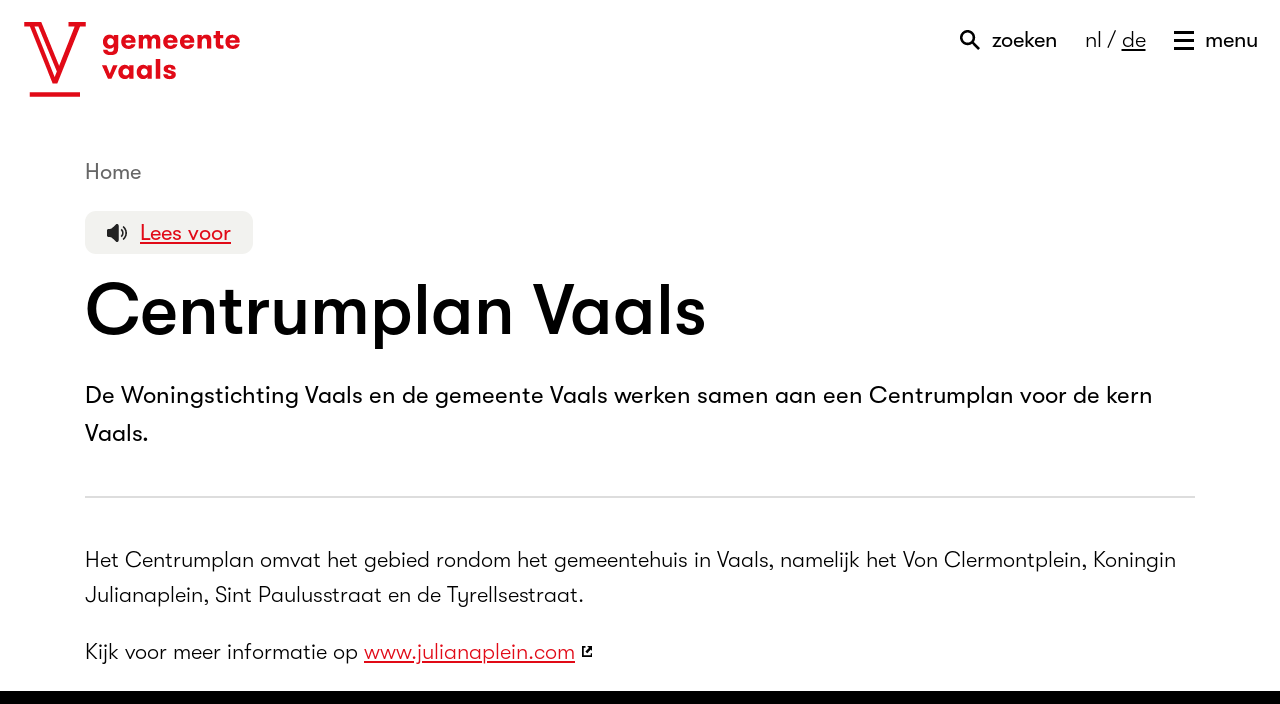

--- FILE ---
content_type: text/html; charset=UTF-8
request_url: https://www.vaals.nl/centrumplan-vaals
body_size: 18343
content:
<!DOCTYPE html>
  <html xmlns="http://www.w3.org/1999/xhtml" xml:lang="nl" lang="nl" class="no-js">
<head>
	<!--

	Created by CARE Internet Services B.V.
	Jan Smitzlaan 9, 5611LD Eindhoven
	Tel. +31 (0)40 29 60 500
	www.care.nl

	Created with Sitebox CMS
	www.sitebox.nl

	-->
	
	<meta http-equiv="Content-Type" content="text/html; charset=UTF-8" />
	<meta name="viewport" content="width=device-width, initial-scale=1, maximum-scale=1, user-scalable=0" />
	<link rel="shortcut icon" type="image/png" href="/data/static/assets/img/favicon.png" nonce="0712a6f2a2f220591c592c5139522085" />

	<title>Centrumplan Vaals - Gemeente Vaals</title>

	<!-- Global site tag (gtag.js) - Google Analytics -->
	<script async="async" src="https://www.googletagmanager.com/gtag/js?id=UA-111517213-1" nonce="0712a6f2a2f220591c592c5139522085"></script>
	<script nonce="0712a6f2a2f220591c592c5139522085">
		window.dataLayer = window.dataLayer || [];
		function gtag(){dataLayer.push(arguments);}
		gtag('js', new Date());
		gtag('config', 'UA-111517213-1');
	</script>

	<!--CSS-->
	<link rel="stylesheet" type="text/css" href="/data/static/assets/css/screen.css" nonce="0712a6f2a2f220591c592c5139522085" />

	<!--[if lt IE 9]>
	<script src="/data/static/assets/js/svg4everybody.legacy.js"></script>
	<script>
		svg4everybody({
			fallback: function (src) {
				src = ('/data/static/assets/img/fallback/' + src);
				return src.replace('#','') + '.png';
			}
		});
	</script>
	<link rel="stylesheet" type="text/css" href="/data/static/assets/css/ie.css" />
	<![endif]-->
	
	
<link rel="alternate" href="/feeds/1/nieuws.rss" type="application/rss+xml" title="Nieuws" nonce="0712a6f2a2f220591c592c5139522085" />
<meta name="generator" content="Sitebox CMS" />
<meta name="description" content="Woningstichting Vaals en de gemeente werken samen aan een 'Centrumplan kern Vaals'. Meer info op www.julianapleinvaals.nl." />
<link rel="canonical" href="https://www.vaals.nl/centrumplan-vaals" />
</head>
<body>
	
	<div id="container">
		<ul id="direct-links">
			<li><a href="#content-start">Direct naar de inhoud</a></li>
			<li><a id="direct-link-menu" href="#menu-overlay">Direct naar het menu</a></li>
			<li><a id="direct-link-search" href="#search-overlay">Direct naar het zoekscherm</a></li>
		</ul>
		<div id="header" class="header">
			<div class="center-align">
				<a href="/" id="logo" class="logo" title="Naar de homepage van de gemeente Vaals"><svg xmlns:xlink="http://www.w3.org/1999/xlink" viewBox="0 0 223 78"><title>Logo Gemeente Vaals</title><use xlink:href="/data/static/assets/svg/output/sprite.svg#logo-gemeente-vaals"></use></svg></a>
				<div id="navigation" class="navigation">
					<a href="#search-overlay" id="toggle-search" class="toggle-search" title="Zoekveld tonen">
						<span class="icon-magnifier">
							<svg xmlns:xlink="http://www.w3.org/1999/xlink" viewBox="0 0 20 20"><use xlink:href="/data/static/assets/svg/output/sprite.svg#icon-magnifier"></use></svg>
						</span>
						<span class="text">zoeken</span></a>
					<p class="language-select"><span class="active">nl</span><span class="divider"> / </span><a href="https://www.vaals.nl/deutsch/" title="Deutsch" class="">de</a></p>
					<a href="#menu-overlay" id="toggle-menu" class="toggle-menu" title="Menu tonen">
						<span class="icon-hamburger">
							<svg xmlns:xlink="http://www.w3.org/1999/xlink" viewBox="0 0 20 19"><use xlink:href="/data/static/assets/svg/output/sprite.svg#icon-hamburger"></use></svg>
						</span>
						<span class="text">menu</span>
					</a>
					<a href="#header" id="close" class="close" title="Verberg het (zoek)menu">
						<span class="icon-close">
							<svg xmlns:xlink="http://www.w3.org/1999/xlink" viewBox="0 0 20 20"><use xlink:href="/data/static/assets/svg/output/sprite.svg#icon-cross"></use></svg>
						</span>
						<span class="text">sluiten</span>
					</a>
				</div>
			</div>
		</div>
		<div id="content">
	
	<div class="center-align">
		<div class="breadcrumb">
			<ol class="breadcrumb rs_skip" itemscope="itemscope" itemtype="https://schema.org/BreadcrumbList"><li itemscope="itemscope" itemprop="itemListElement" itemtype="https://schema.org/ListItem"><a href="/" itemprop="item"><span itemprop="name">Home</span></a><meta itemprop="position" content="1" /></li><li itemscope="itemscope" itemprop="itemListElement" itemtype="https://schema.org/ListItem"><span class="current" itemprop="item"><span itemprop="name">Centrumplan Vaals</span></span><meta itemprop="position" content="2" /></li></ol>
		</div>
		<div class="readspeaker">
			<div id="readspeaker_container" class="rs_skip"><a rel="nofollow" class="rs_href" title="Laat de tekst voorlezen met ReadSpeaker" href="https://app-eu.readspeaker.com/cgi-bin/rsent?readid=content&amp;readclass=textToSpeech&amp;customerid=4808&amp;lang=nl_nl&amp;url=https%3A%2F%2Fwww.vaals.nl%2Fcentrumplan-vaals"><span class="readspeaker_button">Lees voor</span></a></div>
			<div id="readspeaker_player"><div id="xp1" class="rs_addtools rs_splitbutton rs_preserve rs_skip rs_exp"></div></div>
		</div>
		<a id="content-start"></a>
		<div class="intro">
			<h1>Centrumplan Vaals</h1><p>De Woningstichting Vaals en de gemeente Vaals werken samen aan een Centrumplan voor de kern Vaals.</p>
		</div>
		<hr />
		<p>Het Centrumplan omvat het gebied rondom het gemeentehuis in Vaals, namelijk het Von Clermontplein, Koningin Julianaplein, Sint Paulusstraat en de Tyrellsestraat.</p>
<p>Kijk voor meer informatie op <a href="http://www.julianaplein.com/" title="Deze link gaat naar een externe website en opent in dit venster" class=" external">www.julianaplein.com</a></p>
		
	</div>
</div>
		<div id="footer">
			
			<div class="center-align">
				<h2>Vraag, klacht of melding?</h2>
				<ul class="icons">
					<li><a href="https://www.facebook.com/gemvaals" title="Deze link gaat naar een externe website en opent in dit venster" class=" external"><span class="icon"><svg xmlns:xlink="http://www.w3.org/1999/xlink" viewBox="0 0 18 18"><use xlink:href="/data/static/assets/svg/output/sprite.svg#icon-facebook"></use></svg></span>Facebook</a></li>
					<li><a href="https://twitter.com/gemvaals" title="Deze link gaat naar een externe website en opent in dit venster" class=" external"><span class="icon"><svg xmlns:xlink="http://www.w3.org/1999/xlink" viewBox="0 0 18 18"><use xlink:href="/data/static/assets/svg/output/sprite.svg#icon-twitter"></use></svg></span>Twitter</a></li>
					<li><a href="tel:0031433068568" title="Bel naar telefoonnummer 0031433068568" class=""><span class="icon"><svg xmlns:xlink="http://www.w3.org/1999/xlink" viewBox="0 0 18 18"><use xlink:href="/data/static/assets/svg/output/sprite.svg#icon-phone"></use></svg></span>Bel: 043-3068568</a></li>
					<li><a href="mailto:info@vaals.nl" title="Stuur een e-mail aan info@vaals.nl" class=""><span class="icon"><svg xmlns:xlink="http://www.w3.org/1999/xlink" viewBox="0 0 18 18"><use xlink:href="/data/static/assets/svg/output/sprite.svg#icon-letter"></use></svg></span>Stuur ons een mail</a></li>
				</ul>
				<div class="contact">
					<h3>Kom langs</h3><ul><li>von Clermontplein 15</li><li>6291 AT Vaals </li></ul><h3>Wilt u langskomen?</h3><ul><li><a href="https://www.vaals.nl/contact/" title="Deze link opent in dit venster." class="">Openingstijden en contact</a></li></ul>
				</div>
				<div class="other">
					<p class="language-select"><span class="active">Nederlands</span><span class="divider"> / </span><a href="https://www.vaals.nl/deutsch/" title="Deze link opent in dit venster." class="">Deutsch</a></p>
					<ul><li class="first"><a href="https://www.vaals.nl/contact/" title="Deze link opent in dit venster." class=" dead-link">Contact</a></li><li><a href="https://www.vaals.nl/proclaimer" title="Deze link opent in dit venster." class=" dead-link">Proclaimer</a></li><li><a href="https://www.vaals.nl/toegankelijkheid" title="Deze link opent in dit venster." class=" dead-link">Toegankelijkheid</a></li><li class="last"><a href="https://www.vaals.nl/inwoners/nieuwsbrief" title="Deze link opent in dit venster." class=" dead-link">Nieuwsbrief</a></li></ul>
				</div>
			</div>
		</div>
		<div class="overlay menu" id="menu-overlay">
			<div id="header-menu" class="header">
				<a href="/" id="logo-menu" class="logo" title="Naar de homepage van de gemeente Vaals"><svg xmlns:xlink="http://www.w3.org/1999/xlink" viewBox="0 0 223 78"><title>Logo Gemeente Vaals</title><use xlink:href="/data/static/assets/svg/output/sprite.svg#logo-gemeente-vaals"></use></svg></a>
				<div id="navigation-menu" class="navigation">
					<a href="#search-overlay" id="toggle-search-menu" class="toggle-search" title="Zoekveld tonen">
						<span class="icon-magnifier">
							<svg xmlns:xlink="http://www.w3.org/1999/xlink" viewBox="0 0 20 20"><use xlink:href="/data/static/assets/svg/output/sprite.svg#icon-magnifier"></use></svg>
						</span>
						<span class="text">zoeken</span></a>
					<p class="language-select"><span class="active">nl</span><span class="divider"> / </span><a href="https://www.vaals.nl/deutsch/" title="Deutsch" class="">de</a></p>
					<a href="#menu-overlay" id="toggle-menu-menu" class="toggle-menu" title="Menu tonen">
						<span class="icon-hamburger">
							<svg xmlns:xlink="http://www.w3.org/1999/xlink" viewBox="0 0 20 19"><use xlink:href="/data/static/assets/svg/output/sprite.svg#icon-hamburger"></use></svg>
						</span>
						<span class="text">menu</span>
					</a>
					<a href="#header" id="close-menu" class="close" title="Verberg het (zoek)menu">
						<span class="icon-close">
							<svg xmlns:xlink="http://www.w3.org/1999/xlink" viewBox="0 0 20 20"><use xlink:href="/data/static/assets/svg/output/sprite.svg#icon-cross"></use></svg>
						</span>
						<span class="text">sluiten</span>
					</a>
				</div>
			</div>
			<div class="center-align">
				<div class="left">
					<ul><li class="first"><a href="https://www.vaals.nl/inwoners/" title="Deze link opent in dit venster." class=" dead-link">Voor inwoners</a></li><li><a href="https://www.vaals.nl/ondernemers/" title="Deze link opent in dit venster." class=" dead-link">Voor ondernemers</a></li><li><a href="https://www.vaals.nl/bestuur-en-organisatie/" title="Deze link opent in dit venster." class=" dead-link">Bestuur en organisatie</a></li><li><a href="https://www.vaals.nl/actueel/" title="Deze link opent in dit venster." class=" dead-link">Actueel</a></li><li><a href="https://www.vaals.nl/gidsen/" title="Deze link opent in dit venster." class=" dead-link">Gidsen</a></li><li><a href="https://www.vaals.nl/portretten/" title="Deze link opent in dit venster." class=" dead-link">Portretten</a></li><li><a href="https://www.vaals.nl/contact/" title="Deze link opent in dit venster." class=" dead-link">Contact</a></li><li><a href="https://www.vaals.nl/deutsch/" title="Deze link opent in dit venster." class=" dead-link">Deutsch</a></li><li><a href="https://www.vaals.nl/privacy/" title="Deze link opent in dit venster." class=" dead-link">Privacy</a></li><li><a href="https://www.vaals.nl/cittaslow/cittaslowwandelingen/cittaslow-wandelingen" title="Deze link opent in dit venster." class=" dead-link">Cittaslow wandelingen</a></li><li class="last"><a href="https://www.vaals.nl/cittaslow/cittaslowwanderungen/cittaslow-wanderungen" title="Deze link opent in dit venster." class=" dead-link">Cittaslow Wanderungen</a></li></ul>
				</div>
				<div class="right">
					<p>Geen gidsen gevonden</p>
				</div>
			</div>
		</div>
		<div class="overlay search" id="search-overlay">
	<div id="header-search" class="header">
		<a href="/" id="logo-search" class="logo" title="Naar de homepage van de gemeente Vaals"><svg xmlns:xlink="http://www.w3.org/1999/xlink" viewBox="0 0 223 78"><title>Logo Gemeente Vaals</title><use xlink:href="/data/static/assets/svg/output/sprite.svg#logo-gemeente-vaals"></use></svg></a>
		<div id="navigation-search" class="navigation">
			<a href="#search-overlay" id="toggle-search-search" class="toggle-search" title="Zoekveld tonen">
				<span class="icon-magnifier">
					<svg xmlns:xlink="http://www.w3.org/1999/xlink" viewBox="0 0 20 20"><use xlink:href="/data/static/assets/svg/output/sprite.svg#icon-magnifier"></use></svg>
				</span>
				<span class="text">zoeken</span></a>
			<p class="language-select"><span class="active">nl</span><span class="divider"> / </span><a href="https://www.vaals.nl/deutsch/" title="Deutsch" class="">de</a></p>
			<a href="#menu-overlay" id="toggle-menu-search" class="toggle-menu" title="Menu tonen">
				<span class="icon-hamburger">
					<svg xmlns:xlink="http://www.w3.org/1999/xlink" viewBox="0 0 20 19"><use xlink:href="/data/static/assets/svg/output/sprite.svg#icon-hamburger"></use></svg>
				</span>
				<span class="text">menu</span>
			</a>
			<a href="#header" id="close-search" class="close" title="Verberg het (zoek)menu">
				<span class="icon-close">
					<svg xmlns:xlink="http://www.w3.org/1999/xlink" viewBox="0 0 20 20"><use xlink:href="/data/static/assets/svg/output/sprite.svg#icon-cross"></use></svg>
				</span>
				<span class="text">sluiten</span>
			</a>
		</div>
	</div>
    <div class="search">
        <div class="center-align">
            <form id="search" class="zoek form" novalidate="novalidate" method="post" action="/zoeken/"><div class="hidden-fields"><input id="search_submitted" type="hidden" name="search_submitted" value="1" /></div><div class="form-content"><input id="q" type="search" name="q" value="" title="Waar bent u naar op zoek?" placeholder="Waar bent u naar op zoek?" class="form-input__text" required="required" /><input id="submit" src="/data/static/assets/svg/raw/icon-magnifier.svg" type="image" alt="Zoek" /></div></form>        </div>
    </div>
    <div class="active-search">
        <div class="center-align" id="SooqrContainer"></div>
    </div>
    <div class="center-align">
        <h3>Veel gezocht</h3><ul class="links"><li><a href="https://www.vaals.nl/inwoners/afvalinzameling-en-afvalkalender" class="" title="Afvalkalender">Afvalkalender</a></li><li><a href="https://www.vaals.nl/contact/" class="" title="Contact en openingstijden">Contact en openingstijden</a></li><li><a href="https://www.vaals.nl/bestuur-en-organisatie/gemeenteraad/" class="" title="Gemeenteraad">Gemeenteraad</a></li><li><a href="https://www.vaals.nl/inwoners/reisdocumenten/paspoort" class="" title="Paspoort">Paspoort</a></li><li><a href="https://www.vaals.nl/inwoners/rijbewijs/rijbewijs-1e-keer-aanvragen" class="" title="Rijbewijs">Rijbewijs</a></li></ul>        <h3>A-Z Index</h3>
        <ul class="az-index"><li><a href="https://www.vaals.nl/az-index/#A" title="Bekijk de A-Z index, letter &quot;A&quot;" class="">A</a></li><li><a href="https://www.vaals.nl/az-index/#B" title="Bekijk de A-Z index, letter &quot;B&quot;" class="">B</a></li><li><a href="https://www.vaals.nl/az-index/#C" title="Bekijk de A-Z index, letter &quot;C&quot;" class="">C</a></li><li><a href="https://www.vaals.nl/az-index/#D" title="Bekijk de A-Z index, letter &quot;D&quot;" class="">D</a></li><li><a href="https://www.vaals.nl/az-index/#E" title="Bekijk de A-Z index, letter &quot;E&quot;" class="">E</a></li><li><a href="https://www.vaals.nl/az-index/#F" title="Bekijk de A-Z index, letter &quot;F&quot;" class="">F</a></li><li><a href="https://www.vaals.nl/az-index/#G" title="Bekijk de A-Z index, letter &quot;G&quot;" class="">G</a></li><li><a href="https://www.vaals.nl/az-index/#H" title="Bekijk de A-Z index, letter &quot;H&quot;" class="">H</a></li><li><a href="https://www.vaals.nl/az-index/#I" title="Bekijk de A-Z index, letter &quot;I&quot;" class="">I</a></li><li><a href="https://www.vaals.nl/az-index/#J" title="Bekijk de A-Z index, letter &quot;J&quot;" class="">J</a></li><li><a href="https://www.vaals.nl/az-index/#K" title="Bekijk de A-Z index, letter &quot;K&quot;" class="">K</a></li><li><a href="https://www.vaals.nl/az-index/#L" title="Bekijk de A-Z index, letter &quot;L&quot;" class="">L</a></li><li><a href="https://www.vaals.nl/az-index/#M" title="Bekijk de A-Z index, letter &quot;M&quot;" class="">M</a></li><li><a href="https://www.vaals.nl/az-index/#N" title="Bekijk de A-Z index, letter &quot;N&quot;" class="">N</a></li><li><a href="https://www.vaals.nl/az-index/#O" title="Bekijk de A-Z index, letter &quot;O&quot;" class="">O</a></li><li><a href="https://www.vaals.nl/az-index/#P" title="Bekijk de A-Z index, letter &quot;P&quot;" class="">P</a></li><li><a href="https://www.vaals.nl/az-index/#R" title="Bekijk de A-Z index, letter &quot;R&quot;" class="">R</a></li><li><a href="https://www.vaals.nl/az-index/#S" title="Bekijk de A-Z index, letter &quot;S&quot;" class="">S</a></li><li><a href="https://www.vaals.nl/az-index/#T" title="Bekijk de A-Z index, letter &quot;T&quot;" class="">T</a></li><li><a href="https://www.vaals.nl/az-index/#U" title="Bekijk de A-Z index, letter &quot;U&quot;" class="">U</a></li><li><a href="https://www.vaals.nl/az-index/#V" title="Bekijk de A-Z index, letter &quot;V&quot;" class="">V</a></li><li><a href="https://www.vaals.nl/az-index/#W" title="Bekijk de A-Z index, letter &quot;W&quot;" class="">W</a></li><li><a href="https://www.vaals.nl/az-index/#Z" title="Bekijk de A-Z index, letter &quot;Z&quot;" class="">Z</a></li></ul>    </div>
</div>
		<script nonce="0712a6f2a2f220591c592c5139522085">
	(function() { 
		var ws = document.createElement('script'); ws.type = 'text/javascript'; ws.async = true; 
		ws.src = ('https:' == document.location.protocol ? 'https://' : 'http://') + 'static.sooqr.com/custom/112130/snippet.js'; 
		var s = document.getElementsByTagName('script')[0]; s.parentNode.insertBefore(ws, s); 
	})(); 
</script>
	</div>
	<script nonce="0712a6f2a2f220591c592c5139522085">
	<!--
	   window.rsConf = {general: {usePost: true}};
	-->
	</script>
	
	
	<script src="/data/static/assets/js/app.min.js" nonce="0712a6f2a2f220591c592c5139522085"></script>
	
	<!--<script src="//f1-eu.readspeaker.com/script/4808/ReadSpeaker.js?pids=embhl" type="text/javascript"></script>-->
	<script src="//f1-eu.readspeaker.com/script/4808/webReader/webReader.js?pids=wr" nonce="0712a6f2a2f220591c592c5139522085"></script>
<script nonce="0712a6f2a2f220591c592c5139522085"><!-- 
/* 1768940985.24 */
jQuery(document).ready(function(){ 
		jQuery('.rs_href').on('click', function(e) 
		   {
			  	readpage(this.href, 'xp1'); 
			   	return false;; 
		   }); 
	   })
 --></script>
</body>
</html>


--- FILE ---
content_type: text/css
request_url: https://www.vaals.nl/data/static/assets/css/screen.css
body_size: 88311
content:
/*! normalize.css v4.1.1 | MIT License | github.com/necolas/normalize.css */html{font-family:sans-serif;-ms-text-size-adjust:100%;-webkit-text-size-adjust:100%}body{margin:0}article,aside,details,figcaption,figure,footer,header,main,menu,nav,section,summary{display:block}audio,canvas,progress,video{display:inline-block}audio:not([controls]){display:none;height:0}progress{vertical-align:baseline}template,[hidden]{display:none}a{background-color:rgba(0,0,0,0);-webkit-text-decoration-skip:objects}a:active,a:hover{outline-width:0}abbr[title]{border-bottom:none;text-decoration:underline;-webkit-text-decoration:underline dotted;text-decoration:underline dotted}b,strong{font-weight:inherit}b,strong{font-weight:bolder}dfn{font-style:italic}h1{font-size:2em;margin:.67em 0}mark{background-color:#ff0;color:#000}small{font-size:80%}sub,sup{font-size:75%;line-height:0;position:relative;vertical-align:baseline}sub{bottom:-0.25em}sup{top:-0.5em}img{border-style:none}svg:not(:root){overflow:hidden}code,kbd,pre,samp{font-family:monospace,monospace;font-size:1em}figure{margin:1em 40px}hr{box-sizing:content-box;height:0;overflow:visible}button,input,select,textarea{font:inherit;margin:0}optgroup{font-weight:bold}button,input{overflow:visible}button,select{text-transform:none}button,html [type=button],[type=reset],[type=submit]{-webkit-appearance:button}button::-moz-focus-inner,[type=button]::-moz-focus-inner,[type=reset]::-moz-focus-inner,[type=submit]::-moz-focus-inner{border-style:none;padding:0}button:-moz-focusring,[type=button]:-moz-focusring,[type=reset]:-moz-focusring,[type=submit]:-moz-focusring{outline:1px dotted ButtonText}fieldset{border:1px solid silver;margin:0 2px;padding:.35em .625em .75em}legend{box-sizing:border-box;color:inherit;display:table;max-width:100%;padding:0;white-space:normal}textarea{overflow:auto}[type=checkbox],[type=radio]{box-sizing:border-box;padding:0}[type=number]::-webkit-inner-spin-button,[type=number]::-webkit-outer-spin-button{height:auto}[type=search]{-webkit-appearance:textfield;outline-offset:-2px}[type=search]::-webkit-search-cancel-button,[type=search]::-webkit-search-decoration{-webkit-appearance:none}::-webkit-input-placeholder{color:inherit;opacity:.54}::-webkit-file-upload-button{-webkit-appearance:button;font:inherit}@font-face{font-family:"GT Walsheim";font-weight:600;font-style:italic;src:url("../fonts/gt-walsheim/GT-Walsheim-Bold-Oblique.eot");src:url("../fonts/gt-walsheim/GT-Walsheim-Bold-Oblique.eot?#iefix") format("embedded-opentype"),url("../fonts/gt-walsheim/GT-Walsheim-Bold-Oblique.woff") format("woff"),url("../fonts/gt-walsheim/GT-Walsheim-Bold-Oblique.ttf") format("truetype"),url("../fonts/gt-walsheim/GT-Walsheim-Bold-Oblique.woff2") format("woff2")}@font-face{font-family:"GT Walsheim";font-weight:600;src:url("../fonts/gt-walsheim/GT-Walsheim-Bold.eot");src:url("../fonts/gt-walsheim/GT-Walsheim-Bold.eot?#iefix") format("embedded-opentype"),url("../fonts/gt-walsheim/GT-Walsheim-Bold.woff") format("woff"),url("../fonts/gt-walsheim/GT-Walsheim-Bold.ttf") format("truetype"),url("../fonts/gt-walsheim/GT-Walsheim-Bold.woff2") format("woff2")}@font-face{font-family:"GT Walsheim";font-weight:300;font-style:italic;src:url("../fonts/gt-walsheim/GT-Walsheim-Light-Oblique.eot");src:url("../fonts/gt-walsheim/GT-Walsheim-Light-Oblique.eot?#iefix") format("embedded-opentype"),url("../fonts/gt-walsheim/GT-Walsheim-Light-Oblique.woff") format("woff"),url("../fonts/gt-walsheim/GT-Walsheim-Light-Oblique.ttf") format("truetype"),url("../fonts/gt-walsheim/GT-Walsheim-Light-Oblique.woff2") format("woff2")}@font-face{font-family:"GT Walsheim";font-weight:300;src:url("../fonts/gt-walsheim/GT-Walsheim-Light.eot");src:url("../fonts/gt-walsheim/GT-Walsheim-Light.eot?#iefix") format("embedded-opentype"),url("../fonts/gt-walsheim/GT-Walsheim-Light.woff") format("woff"),url("../fonts/gt-walsheim/GT-Walsheim-Light.ttf") format("truetype"),url("../fonts/gt-walsheim/GT-Walsheim-Light.woff2") format("woff2")}@font-face{font-family:"GT Walsheim";font-weight:500;font-style:italic;src:url("../fonts/gt-walsheim/GT-Walsheim-Medium-Oblique.eot");src:url("../fonts/gt-walsheim/GT-Walsheim-Medium-Oblique.eot?#iefix") format("embedded-opentype"),url("../fonts/gt-walsheim/GT-Walsheim-Medium-Oblique.woff") format("woff"),url("../fonts/gt-walsheim/GT-Walsheim-Medium-Oblique.ttf") format("truetype"),url("../fonts/gt-walsheim/GT-Walsheim-Medium-Oblique.woff2") format("woff2")}@font-face{font-family:"GT Walsheim";font-weight:500;src:url("../fonts/gt-walsheim/GT-Walsheim-Medium.eot");src:url("../fonts/gt-walsheim/GT-Walsheim-Medium.eot?#iefix") format("embedded-opentype"),url("../fonts/gt-walsheim/GT-Walsheim-Medium.woff") format("woff"),url("../fonts/gt-walsheim/GT-Walsheim-Medium.ttf") format("truetype"),url("../fonts/gt-walsheim/GT-Walsheim-Medium.woff2") format("woff2")}@font-face{font-family:"GT Walsheim";font-weight:400;font-style:italic;src:url("../fonts/gt-walsheim/GT-Walsheim-Regular-Oblique.eot");src:url("../fonts/gt-walsheim/GT-Walsheim-Regular-Oblique.eot?#iefix") format("embedded-opentype"),url("../fonts/gt-walsheim/GT-Walsheim-Regular-Oblique.woff") format("woff"),url("../fonts/gt-walsheim/GT-Walsheim-Regular-Oblique.ttf") format("truetype"),url("../fonts/gt-walsheim/GT-Walsheim-Regular-Oblique.woff2") format("woff2")}@font-face{font-family:"GT Walsheim";font-weight:400;src:url("../fonts/gt-walsheim/GT-Walsheim-Regular.eot");src:url("../fonts/gt-walsheim/GT-Walsheim-Regular.eot?#iefix") format("embedded-opentype"),url("../fonts/gt-walsheim/GT-Walsheim-Regular.woff") format("woff"),url("../fonts/gt-walsheim/GT-Walsheim-Regular.ttf") format("truetype"),url("../fonts/gt-walsheim/GT-Walsheim-Regular.woff2") format("woff2")}@font-face{font-family:"Noe Display";src:url("../fonts/noe-display/Noe-Display-Regular.otf");font-weight:normal}@font-face{font-family:"Noe Display";src:url("../fonts/noe-display/Noe-Display-Medium.otf");font-weight:600}@font-face{font-family:"Noe Display";src:url("../fonts/noe-display/Noe-Display-Bold.otf");font-weight:bold}.slick-slider{display:block;box-sizing:border-box;-webkit-touch-callout:none;-webkit-user-select:none;-moz-user-select:none;-ms-user-select:none;user-select:none;touch-action:pan-y;-webkit-tap-highlight-color:rgba(0,0,0,0)}.slick-list{position:relative;display:block;margin:0;padding:0}.slick-list:focus{outline:none}.slick-list.dragging{cursor:pointer;cursor:hand}.slick-slider .slick-track,.slick-slider .slick-list{transform:translate3d(0, 0, 0)}.slick-track{position:relative;left:0;top:0;display:block;margin-left:auto;margin-right:auto}.slick-track:before,.slick-track:after{content:"";display:table}.slick-track:after{clear:both}.slick-loading .slick-track{visibility:hidden}.slick-slide{float:left;height:100%;min-height:1px;display:none}[dir=rtl] .slick-slide{float:right}.slick-slide img{display:block}.slick-slide.slick-loading img{display:none}.slick-slide.dragging img{pointer-events:none}.slick-initialized .slick-slide{display:block}.slick-loading .slick-slide{visibility:hidden}.slick-vertical .slick-slide{display:block;height:auto;border:1px solid rgba(0,0,0,0)}.slick-arrow.slick-hidden{display:none}.arrow-prev,.arrow-next{-webkit-appearance:none;-moz-appearance:none;appearance:none;border:0;background-color:rgba(0,0,0,0);background-size:cover;width:48px;height:112px;cursor:pointer;position:absolute;bottom:13em;transform:translateY(50%);z-index:1}.arrow-prev span,.arrow-next span{position:absolute;overflow:hidden;height:1px;width:1px;clip:rect(1px, 1px, 1px, 1px);white-space:nowrap;word-wrap:normal}.excerpts.topical .arrow-prev,.excerpts.topical .arrow-next{bottom:10em}.arrow-prev{background-image:url("../svg/raw/arrow-prev.svg");left:0}.arrow-next{background-image:url("../svg/raw/arrow-next.svg");right:0}ul.excerpts button.arrow-next[aria-disabled=true],ul.excerpts button.arrow-prev[aria-disabled=true]{display:none !important}ul.slider .arrow-prev,ul.slider .arrow-next{width:31px;height:72px;bottom:50%;transform:translateY(50%);background-size:31px 72px}@media screen and (min-width: 720px){.arrow-prev,.arrow-next{width:62px;height:144px;bottom:17.5em}ul.slider .arrow-prev,ul.slider .arrow-next{width:62px;height:144px;background-size:62px 144px}}.hide{display:none}.hidden{position:absolute;overflow:hidden;height:1px;width:1px;clip:rect(1px, 1px, 1px, 1px);white-space:nowrap;word-wrap:normal}.sr-only{position:absolute;overflow:hidden;height:1px;width:1px;clip:rect(1px, 1px, 1px, 1px);white-space:nowrap;word-wrap:normal}*{box-sizing:border-box}div img,div svg{vertical-align:top}#container{background:#fff;box-shadow:0px 0px 16px 0px rgba(0,0,0,.25)}.center-align{margin:0 auto}#content{overflow:hidden}div.image.center img{display:block;margin-left:auto;margin-right:auto}img{max-width:100%;height:auto}img.left{float:left;margin-right:1em;margin-bottom:1em;margin-top:8px}img.right{float:right;margin-top:8px;margin-left:1em;margin-bottom:1em}hr{height:2px;margin:2em 0;border:none;background-color:#ddd}.clear:after{content:"";display:table;clear:both}*{box-sizing:border-box}#container{margin:0 auto;position:relative}.center-align{padding:0em 1em;margin:0 auto;max-width:1154px}#content,div.hero{padding-top:6em}div.hero+#content{padding-top:0}.grid{margin:0 -1em;clear:both}.grid.bg [class*=bit-] p{background-color:#ccc;border:1px solid #000}[class*=bit-]{float:left;padding:0 1em}.grid:after{content:"";display:block;clear:both}.bit-100{width:100%}.bit-75{width:75%}.bit-66{width:66.6666666667%}.bit-60{width:60%}.bit-50{width:50%}.bit-40{width:40%}.bit-33{width:33.3333333333%}.bit-25{width:25%}.bit-20{width:20%}.button{-webkit-appearance:none;-moz-appearance:none;appearance:none;border:0;background-color:#e10a17;color:#fff;display:inline-block;padding:.75em 1.5em;text-decoration:none;cursor:pointer;margin-bottom:.5em;border-radius:10px;font-weight:500}.button:hover,.button:focus{background-color:#b00812}.button.outline{background-color:rgba(0,0,0,0);border:1px solid #e10a17;color:#e10a17}.button.more,.button.expand{display:block;margin:1em 0;background-color:#fff;color:#e10a17;text-align:center;font-size:1.2222222222em;text-transform:lowercase}.button.more:hover,.button.more:focus,.button.expand:hover,.button.expand:focus{background-color:rgba(0,0,0,.1)}.button.expand:after{content:"";margin-left:.25em;width:.75em;height:.4583333333em;display:inline-block;background-image:url("../svg/raw/chevron-down.svg");background-size:.75em .4583333333em;background-repeat:no-repeat;vertical-align:middle}.button.more:after{content:"";margin-left:.5em;width:.4583333333em;height:.75em;display:inline-block;background-image:url("../svg/raw/chevron-right.svg");background-size:.4583333333em .75em;background-repeat:no-repeat}.button.white{background-color:#fff;color:#e10a17}.button.white:after{content:"";margin-left:.5em;width:.4583333333em;height:.75em;display:inline-block;background-image:url("../svg/raw/chevron-right.svg");background-size:.4583333333em .75em;background-repeat:no-repeat}.button.external{background-image:none;padding:.75em 1.5em}.button.external:after{display:none !important}p.actions{margin:2em 0}p.actions a.button{margin-bottom:0}p.actions.fixed{position:fixed;top:0;left:0;right:0;padding-left:1em;padding-right:1em;background-color:#fff;z-index:10}#actions-flow{display:none}#actions-flow.show{display:block}@media screen and (min-width: 720px){.button,.button.external{display:inline-block;margin-right:1em}.button.more{font-size:1.0909090909em}}body{font-size:18px;font-family:"GT Walsheim",Helvetica,Arial,sans-serif;color:#000;-webkit-font-smoothing:antialiased;-moz-osx-font-smoothing:grayscale;text-rendering:geometricPrecision}h1,h2,h3,h4,h5,h6{font-family:"GT Walsheim",Helvetica,Arial,sans-serif;word-wrap:break-word;overflow-wrap:break-word;-webkit-hyphens:auto;-ms-hyphens:auto;hyphens:auto}h1:before,h2:before,h3:before,h4:before,h5:before,h6:before{display:table;content:"";clear:both}h1{font-size:2.6666666667em;font-weight:500;margin-bottom:0}h2{font-size:1.3333333333em;font-weight:500}div.section div.center-align h2:first-child{font-size:2.2222222222em;color:#666}h2+p,h2+ul,h2+ol,h2+table{margin-top:-0.5em}.hidden+p,.hidden+ul,.hidden+ol,.hidden+table,h2+.pagination{margin-top:1em}h3{font-size:1em;font-weight:500}h3+p,h3+ul,h3+ol,h3+table{margin-top:-1em}p+h2{margin-top:1.5em}div.optimal-line-length{margin-bottom:2em;max-width:720px;padding:0 1em;margin-left:-1em;margin-right:-1em}div.optimal-line-length hr{margin-left:-1em;margin-right:-1em}p,ul,ol,table{font-weight:300}p,ul,ol,table,h3{line-height:1.6}p{margin:1em 0}p.intro,div.intro p{font-size:1.1111111111em;font-weight:400}div.hero p.intro,div.hero div.intro p{font-weight:500}p.date{font-weight:300}a{color:#e10a17}a.external{padding-right:.75em;background-image:url("../svg/raw/icon-external.svg");background-repeat:no-repeat;background-position:right center;background-size:.5em .5em;margin-right:.25em}code{background:#222;color:#fff;display:inline-block;padding:4px 10px;border-radius:4px;margin:.25em 0}div.more-tasks,div.contents,div.box{margin:1em -1em;background-color:#f2f2ef;padding:1em 1.5em}div.more-tasks h2,div.more-tasks h3,div.contents h2,div.contents h3,div.box h2,div.box h3{margin-top:0;font-size:1.18em}div.more-tasks ul,div.contents ul,div.box ul{margin-bottom:0;list-style-type:bullet;font-size:1.1111111111em}div.more-tasks ul li:before,div.contents ul li:before,div.box ul li:before{display:none}div.more-tasks{clear:both}div.box{padding:1em;padding-bottom:0}div.box form{margin:0}div.contents ul,div.contents ol{-moz-columns:1;columns:1;margin:0}blockquote{border-left:2px solid #ddd;padding-left:1em;margin-left:1em}div.notification{padding:1em;background-color:#558052;color:#fff;font-size:1.5em}div.notification p{text-align:center;font-weight:500;max-width:32em;margin-left:auto;margin-right:auto}div.notification p a{color:#fff}div.notification p:first-child{margin-top:0}div.notification p:last-child{margin-bottom:0}div.notification--alert{background-color:#e10a17}p.care{padding:1em;background-color:#ff0;text-align:center;font-style:italic;font-weight:bold;border:2px dotted #000}dl{display:flex;flex-wrap:wrap;margin-top:1.6em}dl>div{flex:0 0 100%;display:flex;flex-wrap:wrap;border-bottom:1px solid #ddd}dl>div:last-child{border-bottom:0}dt{font-weight:500;line-height:1.3;flex:1 0 220px;text-align:left;padding:.4em 0}dt:after{content:":"}dd{line-height:1.3;margin-left:0;padding:.4em 0;flex:0 1 calc(100% - 220px);font-weight:300}dl div:last-child dd,dl div:last-child dt{border-bottom:0}.video{max-width:100%}.video .video__wrapper{position:relative;padding-bottom:56.25%;padding-top:30px;height:0;overflow:hidden}.video .video__wrapper iframe,.video .video__wrapper object,.video .video__wrapper embed{position:absolute;top:0;left:0;width:100%;height:100%;border:none}@media screen and (min-width: 720px){body{font-size:22px}h1{font-size:2.9090909091em}h2{font-size:1.1818181818em}p.intro,div.intro p{font-size:1.0909090909em}div.more-tasks ul,div.contents ul{font-size:1em}div.optimal-line-length{margin-left:0;margin-right:0;padding-left:0;padding-right:0}div.optimal-line-length hr{margin-left:0;margin-right:0}div.more-tasks,div.contents,div.box{margin-left:0;margin-right:0}div.contents ul.more-than-three,div.contents ol.more-than-three{-moz-columns:2;columns:2;-moz-column-gap:80px;column-gap:80px}}@media screen and (min-width: 1024px){h1{font-size:3.2727272727em}}div.styled-text{clear:both;margin:2em 0;max-width:42em;margin-left:auto;margin-right:auto}div.styled-text h2,div.styled-text h2:first-child{color:#558052;font-family:"Noe Display",Georgia,Helvetica,Arial,serif;font-size:2.2222222222em;font-weight:bold;line-height:1;margin-bottom:0}div.styled-text h2+p{margin-top:1em}#content div.styled-text.snippet h2:after{content:"";display:block;width:80px;height:6px;background-color:#558052;margin:.4em 0}div.styled-text.topical h2,div.styled-text.topical h2:first-child{color:#666;font-family:"GT Walsheim",Helvetica,Arial,sans-serif;font-weight:500;margin-bottom:1em}div.styled-text.topical h2:after{display:none}div.styled-text:after{content:"";display:block;clear:both}div.styled-text.snippet h2{max-width:16em}div.styled-text.drop-cap h2,div.styled-text.drop-cap p{max-width:none}div.styled-text.drop-cap p{display:block}div.styled-text.drop-cap p:first-child+p{clear:left}div.styled-text.drop-cap p:first-child:first-letter{text-transform:capitalize;display:block;float:left;line-height:.95;vertical-align:top;color:#558052;font-size:5em;margin-right:.5rem;font-family:"Noe Display",Georgia,Helvetica,Arial,serif}div.styled-text.with-image{max-width:none}div.styled-text.with-image div.image{background-color:#e10a17;background-size:cover;background-position:center center;width:100%;height:50vh;float:left;margin-bottom:2em}div.styled-text.with-image div.image img{width:100%;height:100%;max-width:none;max-height:none;-o-object-fit:cover;object-fit:cover}div.styled-text.with-image div.caption div.center-align{padding:0}div.styled-text.with-image div.caption p a.button{display:inline-block}@media screen and (min-width: 720px){div.styled-text{margin:4em 0;margin-left:auto;margin-right:auto}div.styled-text.with-image{margin-left:-1.5em;margin-right:-1.5em}div.styled-text.with-image div.left,div.styled-text.with-image div.right{width:50%;float:left;padding:0 1.5em}div.styled-text.with-image div.image{height:80vh;margin-bottom:0}}.center-align.blog{padding-top:2em;padding-bottom:2em}.center-align.blog h2+p{margin-top:-0.5em}.center-align.blog h2,.center-align.blog h2:first-child{margin:2em 0 1em 0;color:#666;font-family:"GT Walsheim",Helvetica,Arial,sans-serif;font-weight:500}.center-align.blog h2:after{display:none}.center-align.blog figure{margin-left:-1em;margin-right:-1em}@media screen and (min-width: 720px){.center-align.blog h2,.center-align.blog h2:first-child{font-size:1.8181818182em}}@media screen and (min-width: 1440px){.center-align.blog figure{width:1440px;margin-left:-165px}}ol.breadcrumb{padding-left:0;margin-bottom:0}ol.breadcrumb li{list-style-type:none;display:inline-block;margin-right:.5em}ol.breadcrumb li a,ol.breadcrumb li span{font-weight:400;text-decoration:none}ol.breadcrumb li a{color:#666}ol.breadcrumb li a:hover,ol.breadcrumb li a:focus{color:#e10a17;text-decoration:underline}ol.breadcrumb li span.current{color:#666;position:absolute;overflow:hidden;height:1px;width:1px;clip:rect(1px, 1px, 1px, 1px);white-space:nowrap;word-wrap:normal}ol.breadcrumb li:after{content:"";margin-left:.5em;width:.4444444444em;height:.7222222222em;display:inline-block;background-image:url("../svg/raw/chevron-right.svg");background-size:.4444444444em .7222222222em;background-repeat:no-repeat;vertical-align:middle;margin-bottom:.1em}ol.breadcrumb li:last-child:after{display:none}ol.breadcrumb li:nth-last-child(2):after{display:none}ol.breadcrumb+h1{margin-top:0}div.intro h1:first-child{margin-top:0}figure{margin:0;position:relative;vertical-align:top}figure div.image-container{background-color:#000;position:relative;overflow:hidden;height:80vh;width:100vw;position:relative;text-align:center}figure div.image-container img{width:100%;height:100%;max-width:none;max-height:none;-o-object-fit:cover;object-fit:cover}figure figcaption{position:absolute;left:0;bottom:0;right:0;background-color:rgba(0,0,0,.75);color:#fff;padding:1em;font-size:1em;line-height:1}figure:after{content:"";display:block;clear:both}ul{list-style-type:none}ul li{margin-bottom:.25em}ul li:before{content:"•";color:#e10a17;display:inline-block;width:1em;margin-left:-1em}ul,ol{padding-left:1.1em}div.overlay ul,ul.tasks,ul.excerpts,ul.slick-slider,#footer ul,ul.az-links,ul.az-index,ul.slick-dots,div.persoon ul,ul.anchor-links,ul.profielen,ul.search-results{list-style-type:none}div.overlay ul li:before,ul.tasks li:before,ul.excerpts li:before,ul.slick-slider li:before,#footer ul li:before,ul.az-links li:before,ul.az-index li:before,ul.slick-dots li:before,div.persoon ul li:before,ul.anchor-links li:before,ul.profielen li:before,ul.search-results li:before{display:none}ul ol li:before{display:none}ul.tasks{padding-left:0}ul.tasks li{list-style-type:none;margin-bottom:1em;min-height:auto}ul.tasks li a{display:block;text-decoration:none;color:inherit;margin:-0.5em;padding:.5em}ul.tasks li a h3{font-size:1.2222222222em;margin-bottom:.2em;color:#e10a17;font-weight:normal;margin-top:0;text-decoration:underline}ul.tasks li a p{margin-top:0;font-weight:300;margin-bottom:0}ul.tasks li a:hover,ul.tasks li a:focus{background-color:rgba(0,0,0,.1)}ul.tasks li.hide-mobile{display:none}ul.tasks.show-all li{display:block !important}.button.expand.desktop{display:none}ul.links,ul.az-links{clear:both;padding-left:0}ul.links li,ul.az-links li{list-style-type:none}ul.links li a,ul.az-links li a{color:#d60a18}ul.links li:last-child,ul.az-links li:last-child{border-bottom:none}ul.anchor-links{padding-left:0}ul.anchor-links li{list-style-type:none;border-bottom:1px solid #ddd}ul.anchor-links li a{display:inline-block;padding:.25em 0em}ul.anchor-links li:last-child{border-bottom:none}ul.search-results{padding-left:0}ul.search-results li{margin-bottom:2em;list-style-type:none;clear:both}ul.search-results li span.type{font-size:14px;text-transform:uppercase;background:#558052;color:#fff;padding:.5em .75em;display:inline-block;margin-bottom:1em}ul.search-results li[data-id^=CmsPage] span.type{display:none}ul.search-results li div.content img{clear:both;max-width:120px;margin-bottom:0}ul.search-results li div.content h3{margin:0;font-weight:400}ul.search-results li div.content p{font-weight:100;margin-top:.5em;margin-bottom:0}ul.search-results li div.content p em{background:#fbc9c9}ul.search-results li:last-child{margin-bottom:0}ul.search-results li:last-child div.content img{margin-bottom:0}ul.search-results li:after{content:"";display:block;clear:both}ol.locations li{list-style-type:upper-alpha}@media screen and (min-width: 720px){ul.tasks{margin-left:-1em;margin-right:-1em}ul.tasks li{width:50%;float:left;padding-left:1em;padding-right:1em;margin-bottom:2em;min-height:150px}ul.tasks li a h3{font-size:1.0909090909em}ul.tasks li a p{font-size:.9090909091em}ul.tasks li.hide-mobile{display:block}ul.tasks li.hide-desktop{display:none}.button.expand.mobile{display:none}.button.expand.desktop{display:block;width:100%}ul.tasks:after{content:"";display:block;clear:both}ul.az-links{-moz-columns:3;columns:3}ul.az-links li{page-break-inside:avoid;-moz-column-break-inside:avoid;break-inside:avoid-column}ul.az-links+h2{clear:both}}@media screen and (min-width: 1024px){ul.tasks li a p{font-size:1em}}ul.excerpts{padding-left:0;margin-bottom:2.5em}ul.excerpts li{list-style-type:none;float:left;margin-bottom:0;margin-right:1em}ul.excerpts.overview li{width:auto;margin-right:0;float:none}ul.excerpts.overview li a{width:auto;margin-bottom:1em}ul.excerpts.overview+.pagination{margin-bottom:2em;margin-top:-0.5em}ul.excerpts:after{content:"";display:block;clear:both}@media screen and (min-width: 480px){ul.excerpts.guides.overview,ul.excerpts.portraits.overview,ul.excerpts.areas.overview,ul.excerpts.topical.overview{margin-left:-0.5em;margin-right:-0.5em}ul.excerpts.guides.overview li,ul.excerpts.portraits.overview li,ul.excerpts.areas.overview li,ul.excerpts.topical.overview li{width:50%;padding-left:.5em;padding-right:.5em;margin-right:0;float:left}ul.excerpts.guides.overview li a,ul.excerpts.portraits.overview li a,ul.excerpts.areas.overview li a,ul.excerpts.topical.overview li a{width:auto;height:20em;margin-bottom:1em}ul.excerpts.guides.overview li:nth-child(2n+3),ul.excerpts.portraits.overview li:nth-child(2n+3),ul.excerpts.areas.overview li:nth-child(2n+3),ul.excerpts.topical.overview li:nth-child(2n+3){clear:left}ul.excerpts.topical.overview li a{height:auto}}@media screen and (max-width: 720px){div.bundle-container{position:relative}div.bundle-container .arrow-prev{left:-1em;bottom:10em}div.bundle-container .arrow-next{right:-1em;bottom:10em}}@media screen and (min-width: 720px){ul.excerpts{margin-bottom:2.25em}ul.excerpts.guides li a,ul.excerpts.portraits li a,ul.excerpts.areas li a{width:20.2272727273em;height:26.9545454545em}}@media screen and (min-width: 1024px){ul.excerpts{margin-bottom:4.5em}ul.excerpts.guides li a,ul.excerpts.portraits li a,ul.excerpts.areas li a{width:16.9545454545em;height:22.5909090909em}ul.excerpts.guides.overview li,ul.excerpts.portraits.overview li,ul.excerpts.areas.overview li,ul.excerpts.topical.overview li{width:33.3333333333%}ul.excerpts.guides.overview li a,ul.excerpts.portraits.overview li a,ul.excerpts.areas.overview li a,ul.excerpts.topical.overview li a{width:auto;margin-bottom:1em}ul.excerpts.guides.overview li:nth-child(2n+3),ul.excerpts.portraits.overview li:nth-child(2n+3),ul.excerpts.areas.overview li:nth-child(2n+3),ul.excerpts.topical.overview li:nth-child(2n+3){clear:none}ul.excerpts.guides.overview li:nth-child(3n+4),ul.excerpts.portraits.overview li:nth-child(3n+4),ul.excerpts.areas.overview li:nth-child(3n+4),ul.excerpts.topical.overview li:nth-child(3n+4){clear:left}ul.excerpts.overview+.pagination{margin-top:-3.5em}}@media screen and (min-width: 1280px){ul.excerpts.guides li a,ul.excerpts.portraits li a,ul.excerpts.areas li a{width:20.2272727273em;height:26.9545454545em}}a.guide{background-color:#e10a17;background-size:cover;background-position:center center;width:15em;height:20em;padding:1em;text-decoration:none;display:block;position:relative}a.guide div.image{position:absolute;left:0;top:0;right:0;bottom:0;overflow:hidden}a.guide div.image img{width:100%;height:100%;max-width:none;max-height:none;-o-object-fit:cover;object-fit:cover}a.guide div.caption{display:flex;flex-wrap:wrap;align-content:flex-end;height:100%;position:relative}a.guide div.caption h3,a.guide div.caption p{flex:0 0 100%;position:relative;clear:both;display:block}a.guide div.caption h3,a.guide div.caption p.title{color:#fff;font-family:"Noe Display",Georgia,Helvetica,Arial,serif;font-size:2em;font-weight:bold !important;margin:0;line-height:1.2;max-height:6.6em;overflow:hidden}a.guide div.caption p:last-child{margin-top:1em;margin-bottom:0}a.guide div.caption p:last-child .button{margin:0;padding:.5em .75em}a.guide div.image:after{content:"";display:block;position:absolute;left:0;top:0;right:0;bottom:0;background-color:#000;opacity:.3;transition:opacity 300ms ease}a.guide:hover div.image:after,a.guide:focus div.image:after{opacity:.6}@media screen and (min-width: 720px){a.guide div.caption h3,a.guide div.caption p.title{font-size:2.1818181818em}}@media screen and (min-width: 1024px){a.guide div.caption h3,a.guide div.caption p.title{font-size:1.8181818182em}}@media screen and (min-width: 1280px){a.guide div.caption h3,a.guide div.caption p.title{font-size:2.1818181818em}}a.topical{background:#f2f2ef;text-decoration:none;width:15em;padding-left:1em;padding-right:1em;display:block;overflow:hidden}a.topical div.image{margin-left:-1em;margin-right:-1em;background-color:#e10a17;background-size:cover;background-position:center center;position:relative}a.topical div.image img{width:100%;height:auto}a.topical div.image span.type{font-size:.7777777778em;position:absolute;left:0;top:0;background:#558052;color:#fff;padding:.5em 1em;z-index:1}a.topical div.image:after{content:"";display:block;position:absolute;left:0;top:0;right:0;bottom:0;background-color:#000;opacity:0;transition:opacity 300ms ease}a.topical p.date{font-size:.875em;color:#000;margin-bottom:0;text-transform:capitalize}a.topical h3,a.topical p.title{color:#d60a18;font-weight:300;margin-top:0;margin-bottom:1em;min-height:2.8em;line-height:1.4;font-size:1em}a.topical:hover div.image:after,a.topical:focus div.image:after{opacity:.6}@media screen and (min-width: 720px){a.topical{width:13.3181818182em}a.topical div.image span.type{font-size:.7272727273em}}@media screen and (min-width: 1110px){ul.excerpts.topical li:last-child{margin-right:0}a.topical{width:16em;margin-bottom:1em}}a.portrait{background-color:#e10a17;background-size:cover;background-blend-mode:darken;background-position:center center;width:15em;height:20em;padding:1em;text-decoration:none;display:block;position:relative;transition:background 300ms ease}a.portrait div.image{position:absolute;left:0;top:0;right:0;bottom:0;overflow:hidden}a.portrait div.image img{width:100%;height:100%;max-width:none;max-height:none;-o-object-fit:cover;object-fit:cover}a.portrait span.type{font-size:.7777777778em;position:absolute;left:-18px;top:-18px;background:#558052;color:#fff;padding:.5em 1em}a.portrait div.caption{display:flex;flex-wrap:wrap;align-content:flex-end;height:100%;position:relative}a.portrait div.caption h3,a.portrait div.caption p{flex:0 0 100%}a.portrait div.caption h3,a.portrait div.caption p.title{font-family:"Noe Display",Georgia,Helvetica,Arial,serif;font-size:2em;font-weight:bold !important;margin:0;color:#fff;line-height:1.2;max-height:6.6em;overflow:hidden}a.portrait div.caption h3:after,a.portrait div.caption p.title:after{content:"";display:block;width:50px;height:4px;background-color:#fff;margin:.5em 0}a.portrait div.caption p.description{margin:0;color:#fff;width:80%;max-height:6.4em;overflow:hidden}a.portrait div.image:after{content:"";display:block;position:absolute;left:0;top:0;right:0;bottom:0;background-color:#000;opacity:0;transition:opacity 300ms ease}a.portrait:hover div.image:after,a.portrait:focus div.image:after{opacity:.3}@media screen and (min-width: 720px){a.portrait span.type{font-size:.7272727273em;left:-22px;top:-22px}a.portrait div.caption h3,a.portrait div.caption p.title{font-size:2.1818181818em}}@media screen and (min-width: 1024px){a.portrait div.caption h3,a.portrait div.caption p.title{font-size:1.8181818182em}}@media screen and (min-width: 1280px){a.portrait div.caption h3,a.portrait div.caption p.title{font-size:2.1818181818em}}a.area{background-color:#e10a17;background-size:cover;background-position:center center;width:15em;height:20em;padding:1em;text-decoration:none;display:block;position:relative;transition:background-color 300ms ease}a.area div.image{position:absolute;left:0;top:0;right:0;bottom:0;overflow:hidden}a.area div.image img{width:100%;height:100%;max-width:none;max-height:none;-o-object-fit:cover;object-fit:cover}a.area span.type{font-size:.7777777778em;position:absolute;left:0;top:0;background:#558052;color:#fff;padding:.5em 1em}a.area div.caption{position:absolute;left:1em;right:1em;bottom:1em}a.area div.caption h3{font-family:"Noe Display",Georgia,Helvetica,Arial,serif;font-size:2em;font-weight:bold;margin:0;color:#fff;line-height:1.2;max-height:6.6em;overflow:hidden}a.area div.caption h3:after{content:"";display:block;width:50px;height:4px;background-color:#fff;margin:.5em 0}a.area div.caption p.description{margin:0;color:#fff;width:80%;max-height:6.4em;overflow:hidden}a.area div.image:after{content:"";display:block;position:absolute;left:0;top:0;right:0;bottom:0;background-color:#000;opacity:.3;transition:opacity 300ms ease}a.area:hover div.image:after,a.area:focus div.image:after{opacity:.6}@media screen and (min-width: 720px){a.area span.type{font-size:.7272727273em}a.area div.caption h3{font-size:2.1818181818em}}@media screen and (min-width: 1024px){a.area div.caption h3{font-size:1.8181818182em}}@media screen and (min-width: 1280px){a.area div.caption h3{font-size:2.1818181818em}}div.excerpt.related div.image{width:auto;height:26.6666666667em;background-color:#e10a17;background-size:cover;background-position:center center;margin-bottom:2em}div.excerpt.related div.image img{width:100%;height:100%;max-width:none;max-height:none;-o-object-fit:cover;object-fit:cover}div.excerpt.related div.caption span.type{display:block;font-size:1.3333333333em;font-weight:400;color:#558052;margin-bottom:.5em;font-size:1.6363636364em}div.excerpt.related div.caption h2{font-family:"Noe Display",Georgia,Helvetica,Arial,serif;font-size:2.2222222222em;line-height:1;margin:0;color:#fff;color:#e10a17;font-weight:bold}div.excerpt.related div.caption h2:after{content:"";display:block;width:80px;height:6px;background-color:#e10a17;margin:.3em 0 .4em 0}div.excerpt.related div.caption p a.button{text-align:center}@media screen and (min-width: 1024px){div.excerpt.related{max-width:1154px;margin:0 auto;padding:0}div.excerpt.related div.left,div.excerpt.related div.right{width:50%;float:left;padding:0 1em}div.excerpt.related div.image{width:100%;height:80vh;float:left;margin-bottom:0}div.excerpt.related div.caption{padding-top:14vh;max-width:20em}div.excerpt.related div.caption div.center-align{padding:0}div.excerpt.related div.caption h2{font-size:2.9090909091em}div.excerpt.related div.caption p a.button{display:inline-block}div.excerpt.related:after{content:"";display:block;clear:both}}@media screen and (min-width: 1024px){.home-offset div.excerpt.related{max-width:1154px;margin:0 auto;padding:0;margin-left:-1em;margin-right:-1em;padding:0 1em}.home-offset div.excerpt.related div.left,.home-offset div.excerpt.related div.right{width:50%;float:left;padding:0 1em}.home-offset div.excerpt.related div.image{width:120%;height:80vh;float:left;margin-bottom:0}.home-offset div.excerpt.related div.caption{padding-top:14vh;max-width:20em}.home-offset div.excerpt.related div.caption div.center-align{padding:0}.home-offset div.excerpt.related div.caption h2{font-size:2.9090909091em}.home-offset div.excerpt.related div.caption p a.button{display:inline-block}.home-offset div.excerpt.featured:after{content:"";display:block;clear:both}}div.bundle a.topical{background-color:#e10a17;background-size:cover;background-position:center center;width:15em;height:20em;position:relative;padding:1em}div.bundle a.topical div.image{position:absolute;left:0;top:0;right:0;bottom:0;overflow:hidden}div.bundle a.topical div.image img{width:100%;height:100%;max-width:none;max-height:none;-o-object-fit:cover;object-fit:cover}div.bundle a.topical span.type{font-size:18px;position:absolute;left:-22px;top:-22px;background:#558052;color:#fff;padding:.5em 1em}div.bundle a.topical div.caption{display:flex;flex-wrap:wrap;align-content:flex-end;height:100%;position:relative}div.bundle a.topical div.caption h3,div.bundle a.topical div.caption p{flex:0 0 100%}div.bundle a.topical div.caption h3,div.bundle a.topical div.caption p.title{font-size:1.2em;font-weight:400;color:#fff;margin:0;min-height:0}div.bundle a.topical div.caption p.description{display:none}div.bundle a.topical div.image:after{content:"";display:block;position:absolute;left:0;top:0;right:0;bottom:0;background-color:#000;opacity:.3;transition:opacity 300ms ease}div.bundle a.topical:hover div.image:after,div.bundle a.topical:focus div.image:after{opacity:.6}div.bundle a.guide span.type{font-size:18px;position:absolute;left:-18px;top:-18px;background:#558052;color:#fff;padding:.5em 1em}div.bundle a.primary div.caption h3+p,div.bundle a.primary div.caption p.title+p,div.bundle a.secondary div.caption h3+p,div.bundle a.secondary div.caption p.title+p,div.bundle a.tertiary div.caption h3+p,div.bundle a.tertiary div.caption p.title+p{font-weight:400}div.bundle a.primary{width:auto;margin:2em -1em}div.bundle ul.excerpts{margin:2em 0}div.bundle div.direct-regelen h2{font-size:1.8181818182em;color:#666}div.bundle div.direct-regelen a.button.more{background-color:#f2f2ef}@media screen and (min-width: 720px){div.bundle a.primary{margin:0em 0em 1em 0;height:38.4090909091em}div.bundle a.guide span.type{left:-22px;top:-22px}div.bundle ul.excerpts{margin-left:-0.5em;margin-right:-0.5em;margin-top:0}div.bundle ul.excerpts li{width:50%;margin-right:0;padding-left:.5em;padding-right:.5em;margin-right:0}div.bundle a.secondary,div.bundle a.tertiary{width:auto;height:20.1363636364em}}@media screen and (min-width: 1024px){div.bundle{margin:4em 0;height:61em}div.bundle div.center-align{position:relative}div.bundle a.primary{margin-right:0;width:28em;height:38em;float:none}div.bundle a.secondary,div.bundle a.tertiary{float:none;position:absolute}div.bundle a.secondary{width:17.5454545455em;height:22em;top:4em;left:30em}div.bundle a.tertiary{width:17.5454545455em;height:22em;top:39em;left:29em;transform:translateX(-100%)}div.bundle div.direct-regelen{background-color:#f2f2ef;width:17.5454545455em;position:absolute;left:30em;top:27em;padding:0 1em}div.bundle div.direct-regelen ul.tasks{font-size:20px}div.bundle div.direct-regelen ul.tasks li{float:none;width:auto}div.bundle div.direct-regelen a.button.more{background-color:#fff}}div.with-corresponding-guide{position:relative;min-height:36em}div.corresponding-guide{margin:0em 1em 1em 1em}div.corresponding-guide div.styled-text{margin:0}div.corresponding-guide div.styled-text h2{margin:1em 0}div.corresponding-guide div.styled-text h2:after{display:none}div.corresponding-guide a.guide,div.corresponding-guide a.portrait,div.corresponding-guide a.topical,div.corresponding-guide a.area{width:auto}@media screen and (min-width: 1100px){div.corresponding-guide{margin:0;position:absolute;right:0;top:0;width:16em}div.corresponding-guide div.styled-text h2{margin-top:0}div.corresponding-guide a{height:28em}}@media screen and (min-width: 1200px){div.corresponding-guide{width:20em}}ul.az-index{padding-left:0;margin:0;padding-top:1em;padding-bottom:1em;overflow:hidden}ul.az-index li{list-style-type:none;float:left;margin-bottom:0}ul.az-index li a{display:inline-block;padding:.46em;border-radius:5px;color:#e10a17;margin-right:1px;margin-bottom:1px}ul.az-index li a:hover,ul.az-index li a:focus{background-color:#f2f2ef}ul.az-index:after{content:"";display:block;clear:both}h1+ul.az-index,div.intro+ul.az-index{margin-top:1em;box-shadow:0px -1px #ddd,0px 1px #ddd}div.azdiv{clear:both}ul.az-index.fixed{margin-top:0;position:fixed;top:0;background:#fff}div.az-flow{display:none}div.az-flow.show{display:block}@media screen and (min-width: 1154px){ul.az-index.fixed{width:1110px}}#direct-links{margin:0;padding:0;position:relative;z-index:200}#direct-links li{list-style-type:none;margin:0;padding:0}#direct-links li a{padding:1.5em;text-align:center;display:block;background:#000;background:rgba(0,0,0,.75);color:#fff;position:absolute;left:-9999px;z-index:70;opacity:1;transition:opacity 300ms ease}#direct-links li a:focus{left:0;right:0;top:0;opacity:1}#direct-links li a:hover{background-color:#000;background-color:rgba(0,0,0,.9)}#direct-links li:before{display:none}.pagination{line-height:1.6}.pagination ul{list-style:none;padding-left:0;display:flex}.pagination li:before{content:none}.pagination span,.pagination a{display:inline-block;padding:.25em .5em;background-color:#f2f2ef;text-decoration:none;margin-right:4px}.pagination a:hover{background-color:#dbdbd3}.pagination .active{border:none;background:#e10a17;color:#fff}div.news-excerpt div.image img{vertical-align:top}div.overlay{position:absolute;padding-top:4.8333333333em;left:0;top:0;right:0;bottom:0;z-index:-10;display:none}#container.show-menu div.overlay.menu{z-index:80;display:block}#container.show-search div.overlay.search{z-index:80;display:block}#container.show-search ul.az-index.fixed{z-index:0}div.overlay.menu{background:#f2f2ef}div.overlay.menu div.center-align{max-width:980px;overflow:hidden}div.overlay.menu div.left ul{margin-top:0;padding-left:0;font-size:1em}div.overlay.menu div.left ul li{list-style-type:none}div.overlay.menu div.left ul li a{color:inherit;text-decoration:none;font-weight:400}div.overlay.menu div.left ul li a:hover,div.overlay.menu div.left ul li a:focus{text-decoration:underline}div.overlay.menu ul.guides{padding-left:0;font-family:"Noe Display",Georgia,Helvetica,Arial,serif;font-size:1.8em;font-weight:bold}div.overlay.menu ul.guides li{list-style-type:none;line-height:1.125;margin-bottom:1rem}div.overlay.menu ul.guides li a{text-decoration:none}div.overlay.menu ul.guides li a:hover,div.overlay.menu ul.guides li a:focus{text-decoration:underline}div.overlay.search{background:#e10a17;color:#fff}div.overlay.search div.center-align{max-width:34.7272727273em}div.overlay.search .search{position:relative;z-index:10}div.overlay.search .search form{margin:0 auto 0 auto;position:relative}div.overlay.search .search form div{display:block}div.overlay.search .search form #q{border:none;background-color:#fff;border-radius:10px;padding:0 2em 0 .5em;height:3em;width:100%;box-shadow:0px 0px 0px 4px rgba(0,0,0,.25);margin:0;-webkit-appearance:none}div.overlay.search .search form #submit{border:none;color:#fff;position:absolute;right:.9444444444em;top:.9444444444em;width:1.1111111111em;height:1.1111111111em;margin:0;padding:0;border-radius:0;box-shadow:none}div.overlay.search div.active-search{background-color:#f2f2ef;color:#000;margin-top:-1.5em;overflow:hidden;margin-bottom:3em}div.overlay.search div.active-search ul.search-results{margin-top:3em}div.overlay.search ul{margin-bottom:2em}div.overlay.search ul.links li a{color:inherit}div.overlay.search ul.az-index{margin-top:0;margin-left:-0.5em;margin-right:-0.5em;padding:0}div.overlay.search ul.az-index li a{display:inline-block;padding:.46em;background-color:rgba(0,0,0,0);color:#fff;text-decoration:underline;margin-right:1px;margin-bottom:1px}div.overlay.search ul.az-index li a:hover,div.overlay.search ul.az-index li a:focus{background-color:#b00812}@media screen and (min-width: 980px){div.overlay.menu{position:fixed;padding-top:8em}div.overlay.menu div.left,div.overlay.menu div.right{float:left}div.overlay.menu div.left{width:35%}div.overlay.menu div.right{width:65%;padding-left:2em;border-left:5px solid #ddd}div.overlay.menu ul.menu{margin-top:0}div.overlay.menu ul.guides{margin-top:0}div.overlay.menu ul.guides+p{margin-bottom:0}}@media screen and (min-width: 1300px){div.overlay.search div.active-search ul li{position:relative}div.overlay.search div.active-search ul li span.type{position:absolute;left:0;top:0;margin:0;transform:translateX(-100%);margin-left:-10px}}div.hero{overflow:hidden}div.hero.home,div.hero.overview,div.hero.standard{position:relative;padding-bottom:4.7222222222em;background-color:#e10a17;background-size:cover;background-position:center center;color:#fff;height:80vh;min-height:500px}div.hero.home div.image,div.hero.overview div.image,div.hero.standard div.image{position:absolute;left:0;top:0;right:0;bottom:0;overflow:hidden}div.hero.home div.image img,div.hero.overview div.image img,div.hero.standard div.image img{width:100%;height:100%;max-width:none;max-height:none;-o-object-fit:cover;object-fit:cover}div.hero.home div.caption,div.hero.overview div.caption,div.hero.standard div.caption{position:absolute;top:50%;left:0;right:0;transform:translateY(-50%)}div.hero.home div.caption div.center-align,div.hero.overview div.caption div.center-align,div.hero.standard div.caption div.center-align{max-width:none}div.hero.home div.caption div.center-align p.catchphrase,div.hero.overview div.caption div.center-align p.catchphrase,div.hero.standard div.caption div.center-align p.catchphrase{font-size:2.4em;line-height:1;text-align:center;font-family:"Noe Display",Georgia,Helvetica,Arial,serif;font-weight:bold;margin:0 auto;margin-top:-25px;text-shadow:0 0 2px #000,0 0 14px #000}div.hero.home p.title,div.hero.overview p.title,div.hero.standard p.title{text-align:right;margin-top:0;font-family:"Noe Display",Georgia,Helvetica,Arial,serif;font-size:.8888888889em;font-weight:normal;position:absolute;bottom:5.7222222222em;right:1em;line-height:1;text-shadow:0 0 4px #000}div.hero.home p.title a,div.hero.overview p.title a,div.hero.standard p.title a{display:inline-block;color:#fff}div.hero.home .search,div.hero.overview .search,div.hero.standard .search{position:absolute;left:0;bottom:0;right:0;padding:1em 0;background:rgba(0,0,0,.5)}div.hero.home .search div.center-align,div.hero.overview .search div.center-align,div.hero.standard .search div.center-align{max-width:34.7272727273em}div.hero.home .search form,div.hero.overview .search form,div.hero.standard .search form{margin:0 auto;position:relative}div.hero.home .search form div,div.hero.overview .search form div,div.hero.standard .search form div{display:block}div.hero.home .search form #q-double,div.hero.overview .search form #q-double,div.hero.standard .search form #q-double{border:none;background:#fff;border-radius:10px;margin:0;padding:0 2em 0 .75em;height:3em;width:100%;-webkit-appearance:none;box-shadow:none;opacity:1}div.hero.home .search form #submit-double,div.hero.overview .search form #submit-double,div.hero.standard .search form #submit-double{border:none;color:#fff;position:absolute;right:.9444444444em;top:.9444444444em;width:1.1111111111em;height:1.1111111111em;margin:0;padding:0;border-radius:0;box-shadow:none}div.hero.overview,div.hero.standard{position:relative;height:80vh;min-height:500px;margin-top:-6em}div.hero.overview div.image,div.hero.standard div.image{position:absolute;left:0;top:0;right:0;bottom:0;overflow:hidden}div.hero.overview div.image img,div.hero.standard div.image img{width:100%;height:100%;max-width:none;max-height:none;-o-object-fit:cover;object-fit:cover}div.hero.topical{position:relative;background-color:#f2f2ef;padding-bottom:2.2222222222em;margin:0}div.hero.topical h1{color:#e10a17;font-size:2.2222222222em;line-height:1;font-weight:500}div.hero.topical p.intro{line-height:1.5}div.hero.topical p.date{margin-bottom:0;font-size:.75em}div.hero.two-columns{background-color:#f2f2ef;padding-top:0;position:relative}div.hero.two-columns div.left div.image{height:26.6666666667em;background-size:cover;background-position:center center}div.hero.two-columns div.left div.image img{width:100%;height:100%;max-width:none;max-height:none;-o-object-fit:cover;object-fit:cover}div.hero.two-columns div.right div.caption{padding-top:1em}div.hero.two-columns div.right div.caption span.type{color:#558052;font-size:1.2222222222em;display:block;margin-bottom:.5em}div.hero.two-columns div.right div.caption h1{font-family:"Noe Display",Georgia,Helvetica,Arial,serif;color:#e10a17;margin:0;font-weight:bold;font-size:2.2222222222em;line-height:1}div.hero.two-columns div.right div.caption h1:after{content:"";display:block;width:50px;height:4px;background-color:#e10a17;margin:.3em 0 .4em 0}div.hero.two-columns div.right div.caption p.intro{font-weight:300}div.hero.two-columns div.right #scroll-to-content{display:none}div.hero.two-columns div.right #scroll-to-content:after{display:none}div.hero.landingspage,div.hero.overview,div.hero.standard{height:48vh !important;min-height:300px !important}div.hero.landingspage p.title,div.hero.overview p.title,div.hero.standard p.title{font-size:.8em}@media screen and (min-width: 720px){div.hero.two-columns div.right div.caption h1{font-size:2.5454545455em}div.hero.topical h1{font-size:2.5454545455em}div.hero.topical h1,div.hero.topical p{max-width:90%}}@media screen and (min-width: 1024px){div.hero.home div.caption div.center-align p.catchphrase,div.hero.overview div.caption div.center-align p.catchphrase,div.hero.standard div.caption div.center-align p.catchphrase{font-size:3.5em;max-width:13em}div.hero.two-columns{min-height:800px;height:100vh}div.hero.two-columns div.left,div.hero.two-columns div.right{width:50%;float:left}div.hero.two-columns div.left div.image{width:100%;height:100vh;min-height:800px}div.hero.two-columns div.right{padding-bottom:2em;position:relative;height:100%}div.hero.two-columns div.right div.center-align{padding:0 2em}div.hero.two-columns div.right div.caption{position:absolute;top:50%;margin-right:2em;transform:translateY(-50%);padding-top:0}div.hero.two-columns div.right div.caption span.type{color:#558052}div.hero.two-columns div.right div.caption h1{color:#e10a17;font-size:2.1818181818em}div.hero.two-columns div.right div.caption h1:after{background-color:#e10a17}div.hero.two-columns div.right div.caption p.intro{font-size:1em;margin-top:0}div.hero.two-columns div.right #scroll-to-content{display:block;width:1.6363636364em;height:1em;position:absolute;bottom:2em}div.hero.two-columns div.right #scroll-to-content:hover svg,div.hero.two-columns div.right #scroll-to-content:focus svg{fill:#e10a17}}@media screen and (min-width: 1200px){div.hero.two-columns div.right div.caption{max-width:90%}div.hero.two-columns div.right div.caption h1{font-size:3.2727272727em}div.hero.two-columns div.right div.caption p.intro{font-size:1.0909090909em}div.hero.topical h1{font-size:3.2727272727em}}div.section{clear:both}div.section.tasks{background-color:#f2f2ef;margin-bottom:0;overflow:hidden}div.section.guides,div.section.portraits,div.section.areas{margin-left:auto;margin-right:auto;overflow:hidden;position:relative}div.section.topical{max-width:1154px;margin-left:auto;margin-right:auto;overflow:hidden}div.section.topical div.center-align{position:relative}div.section.grey{margin-left:auto;margin-right:auto;overflow:hidden;position:relative;background-color:#f2f2ef;max-width:none !important}div.section.grey div.container{max-width:1440px;position:relative;overflow:hidden;margin:0 auto}div.section.grey div.container a.view-more{top:2em}div.section.grey a.topical{background-color:#fff}div.section.areas.more.grey h2,div.section.portraits.more.grey h2{color:#558052;margin-bottom:.25em}div.section.areas.more.grey div.center-align:first-child,div.section.portraits.more.grey div.center-align:first-child{position:relative}div.section.areas.more.grey div.center-align:first-child a.view-more,div.section.portraits.more.grey div.center-align:first-child a.view-more{top:0}div.section:last-child{margin-bottom:0}div.section.tasks.home{margin-bottom:-10em;padding-bottom:10em}div.section.featured,div.section.related{max-width:1154px;margin-left:auto;margin-right:auto;margin-bottom:2.25em}div.section.related.grey{margin-bottom:0}div.section.related.grey.last{margin-bottom:0}div.section.more{margin-top:0}div.section.more h2:first-child{color:#558052;font-family:"Noe Display",Georgia,Helvetica,Arial,serif;font-size:2.2222222222em;font-weight:bold;line-height:1;margin-bottom:1em}div.section.more div.container{max-width:none;position:relative;overflow:hidden;margin:0 auto}div.section.topical.more h2,div.section.topical.more h2:first-child{color:#666;font-family:"GT Walsheim",Helvetica,Arial,sans-serif;font-weight:500}div.section.more.grey.last{margin-bottom:0}div.section.slider{overflow:hidden;position:relative}div.section.slider .center-align{max-width:none;padding-left:0;padding-right:0}@media screen and (min-width: 720px){div.section a.view-more{position:absolute;right:1em;top:1em}div.section.guides+div.section.current div.center-align h2:first-child{margin-top:0}div.section.tasks.home{padding-bottom:11em}div.section.tasks.home ul.tasks li{height:auto}div.section.grey h2{margin-bottom:1em}div.section.grey div.center-align .arrow-prev,div.section.grey div.center-align .arrow-next{bottom:19.5em}div.section.tasks{padding:1em 0}}@media screen and (min-width: 1024px){div.section.grey{padding:2.25em 0}div.section.topical.more.grey{margin-bottom:2.25em}div.section.topical.more.grey ul.excerpts{margin-bottom:2.25em}div.section.topical.more.grey:last-child{margin-bottom:0}div.section.slider+div.section.related{margin-top:4em}}@media screen and (min-width: 1440px){div.section.grey{margin-bottom:4.5em}div.section.grey:last-child{margin-bottom:0}div.section.related:last-child{margin-bottom:4.5em}div.section.featured,div.section.related{margin-bottom:4.5em}div.section.featured:last-child,div.section.related:last-child{margin-bottom:4.5em}}.iconlist{display:flex;justify-content:center}.iconlist .iconlist__tlist{display:flex;flex-wrap:wrap;list-style:none;padding-left:0 !important;margin:0 -12px}.iconlist .iconlist__tlist li{flex:0 0 33.3333%;width:33.3333%;padding:0 15px;margin-bottom:30px}.iconlist .iconlist__tlist li:before{content:unset}.iconlist__content{width:100%}.iconlist__card{display:flex;justify-content:flex-start;align-content:flex-start;align-items:center;color:#000;background-color:#fff;border:1px solid #f2f2ef;padding:1em;line-height:1.3;text-decoration:none !important;width:100%;height:100%}.iconlist__card.external{background-position:right 1.5em center}.iconlist__card svg{flex:0 0 60px;color:#e10a17;fill:#e10a17;height:70px;width:70px;margin:0 1em 0 0}.iconlist__card:hover{border-color:#e10a17}.iconlist__card .iconlist__title,.iconlist__card h2{position:relative;font-size:20px;line-height:1.3;margin:0;color:#000}.iconlist__card p{color:#767676;margin:.25em 0 0 0}.iconlist__card span{max-width:65%;overflow-wrap:break-word}@media screen and (max-width: 568px){.iconlist .iconlist__tlist li{flex:0 0 100%;width:100%;margin-bottom:12px}.iconlist .iconlist__card svg{width:48px;height:48px;flex:0 0 48px;margin-right:1em;margin-bottom:0}.iconlist .iconlist__card span{text-align:left;font-size:16px}}@media screen and (min-width: 569px)and (max-width: 1023px){.iconlist .iconlist__tlist{margin:0 -8px !important}.iconlist .iconlist__tlist li{flex:0 0 50%;width:50%;padding:0 10px;margin-bottom:20px}.iconlist__tlist{flex-wrap:wrap}.iconlist__tlist li{flex:0 0 100%;margin-bottom:.75em}.iconlist__card{min-height:0}.iconlist__card svg{width:48px;height:48px;flex:0 0 48px;margin-right:1em;margin-bottom:0}}table{border-collapse:collapse;margin-top:1em;margin-bottom:1em;width:100%}table caption{color:#000;text-align:left;margin:.75em 0 .5em 0;padding:0;text-align:left;font-size:1.1111111111em;font-weight:500}table tr{border-bottom:1px solid #ddd}table tr:last-child{border-bottom:none}table thead tr th{color:#e10a17;font-weight:600}table thead tr:last-child{border-bottom:1px solid #ddd}table th{font-weight:500}table td,table th{vertical-align:top;line-height:1.3;padding:.4em 0em;text-align:left}table td ul,table th ul{margin:0}table td ul+ul,table th ul+ul{margin:1em 0}table td.number,table th.number{text-align:right}table.openingstijden th[scope=row]{width:55%}table.openingstijden tr{border:none}table.openingstijden tr.odd{background-color:#f2f2ef}table.openingstijden tr.today{background:#c4e0ff !important}table.openingstijden tr.exception{background:#ffe6c4}@media screen and (min-width: 720px){tbody th[scope=row]{width:14.8em}table.gemeenteraad thead th:first-child{width:14.8em}}@media only screen and (max-width: 760px),(min-device-width: 768px)and (max-device-width: 1024px){table.mobile-friendly{font-size:.875em}table.mobile-friendly thead,table.mobile-friendly tbody,table.mobile-friendly th,table.mobile-friendly td,table.mobile-friendly tr{display:block}table.mobile-friendly thead tr{position:absolute;overflow:hidden;height:1px;width:1px;clip:rect(1px, 1px, 1px, 1px);white-space:nowrap;word-wrap:normal}table.mobile-friendly tr{border-bottom:none}table.mobile-friendly td{border:none;position:relative;padding-left:48%}table.mobile-friendly td:before{position:absolute;top:6px;left:6px;width:44%;padding-right:10px;word-wrap:break-word;font-weight:500}table.mobile-friendly td:before{content:attr(title)}table.mobile-friendly th,table.mobile-friendly th[scope=row]{width:auto;border:none;position:relative;padding-left:48%;padding-right:6px}table.mobile-friendly th:before,table.mobile-friendly th[scope=row]:before{position:absolute;top:6px;left:6px;width:44%;padding-right:10px;word-wrap:break-word;font-weight:500}table.mobile-friendly th:before,table.mobile-friendly th[scope=row]:before{content:attr(title)}table.openingstijden.mobile-friendly th[scope=row]{padding:.4em 6px;font-weight:900}table.openingstijden.mobile-friendly th:before,table.openingstijden.mobile-friendly th[scope=row]:before{display:none}}form{margin:1em 0}form .hidden-fields{display:none}form div.fieldset,form fieldset{margin-left:0;margin-right:0;margin-bottom:1em;border:2px solid #ddd;border-radius:.5em;padding:.75em 1em .8em 1em;position:relative}form div.fieldset.no-markup,form fieldset.no-markup{margin:0;padding:0;border:none;background:rgba(0,0,0,0)}form div.fieldset.no-markup legend,form fieldset.no-markup legend{display:none}form div.fieldset h2:first-child,form div.fieldset h3:first-child,form fieldset h2:first-child,form fieldset h3:first-child{margin-top:0}form div.fieldset{position:relative}form h2+div.fieldset{border-bottom:1px solid #ddd}form legend{padding-left:10px;padding-right:10px;text-transform:capitalize;font-weight:bold;display:none}form label:valid{color:green}form label:invalid,form label.error{color:#e10a17}form span.error,form span.info{display:inline-block;font-style:italic;font-size:.875em;margin-bottom:1em;margin-right:1em}form .form-error-summary{padding:1em;background:#fce7e8;margin:1em 0 2em 0}form .form-error-summary-title{font-size:.875em;line-height:1.6;margin:0 0 .5em 0;color:#cb0915}form .form-error-summary-list{padding:0;font-size:.875em;font-style:italic;margin:0 0 0 1em}form .form-error-summary-listitem{list-style:none;position:relative}form .form-error-summary-listitem:before{content:"•";color:#cb0915;font-weight:bold;font-size:1.8em;font-style:normal;display:inline-block;width:1em;position:absolute;top:-0.35em;left:.45em}form .form-error-summary-link:link,form .form-error-summary-link:active,form .form-error-summary-link:visited,form .form-error-summary-link:hover{color:#cb0915}form span.error{color:#e10a17}form span.info{color:#666}form input.error,form select.error,form textarea.error{box-shadow:0px 0px 0px 2px #e10a17}form input,form select,form textarea{color:#000;border:none;margin-bottom:1em;box-shadow:inset 0px 0px 0px 2px #767676}form input::-moz-placeholder, form select::-moz-placeholder, form textarea::-moz-placeholder{color:#767676;opacity:1}form input:-ms-input-placeholder, form select:-ms-input-placeholder, form textarea:-ms-input-placeholder{color:#767676;opacity:1}form input::placeholder,form select::placeholder,form textarea::placeholder{color:#767676;opacity:1}form input:-ms-input-placeholder,form select:-ms-input-placeholder,form textarea:-ms-input-placeholder{color:#767676}form input::-ms-input-placeholder,form select::-ms-input-placeholder,form textarea::-ms-input-placeholder{color:#767676}form input{display:inline-block;margin-right:1em}form select{vertical-align:top;height:2.5em;max-width:100%;padding:0em 2.5em 0em 1em;-webkit-appearance:none;background-color:#fff;background-image:url("../svg/raw/chevron-down.svg");background-repeat:no-repeat;background-position:right 1em center;cursor:pointer}form select:hover,form select:focus{background-color:#f2f2ef}form textarea{vertical-align:top;min-height:6em}form textarea+span.info,form textarea+span.error{display:block}form label{display:block;margin-right:.5em;margin-bottom:1em}form input[type=file]{border:none;max-width:280px;display:inline-block}form input[type=radio],form input[type=checkbox]{margin-right:.25em;box-shadow:none}form input[type=radio]+label,form input[type=checkbox]+label{cursor:pointer;margin-bottom:1em;margin-right:1em;display:inline}form input[type=radio]+label:before{background-position:0px 0px}form input[type=radio]:checked+label:before{background-position:-20px 0px}form input[type=checkbox]+label:before{background-position:-40px 0px}form input[type=checkbox]:checked+label:before{background-position:-60px 0px}form input[type=text],form input[type=email],form input[type=password],form input[type=month],form input[type=time],form input[type=datetime],form input[type=week],form input[type=number],form input[type=search],form input[type=tel],form input[type=url],form input[type=date],form input[type=time],form textarea{padding:0 .5em;height:2.5em;border-radius:.5em;min-width:100px;max-width:100%}form textarea{padding-top:.5em}form #postal_code,form #house_number{min-width:180px}form input[type=button],form input[type=submit],form button[type=submit],form button{background-color:#e10a17;color:#fff;border:none;padding:0 1em;cursor:pointer;height:2.5em;border-radius:.5em;box-shadow:none;margin-bottom:1em;font-weight:500}form input[type=submit].back,form #gemmba-back{float:left;background-color:rgba(0,0,0,0);color:#e10a17;padding-left:0;padding-right:0;margin-right:1em;text-decoration:underline}form #gemma-add{background-color:rgba(0,0,0,0);color:green;padding-left:0;padding-right:0;margin-left:0em;text-decoration:underline}form .multi-line-field{display:inline-block;vertical-align:top}form .multi-line-field input[type=radio],form .multi-line-field input[type=checkbox]{margin-top:0;margin-bottom:0}form .multi-line-field label{width:auto;margin-top:0;margin-bottom:0}form ::-webkit-input-placeholder{color:#000;opacity:.25}form ::-moz-placeholder{color:#000;opacity:.25}form .indented{margin-left:0}form.stacked div{display:block}form.stacked label{display:block;margin-bottom:.5em}form.stacked input[type=radio]+label,form.stacked input[type=checkbox]+label{display:inline-block}form.stacked .multi-line-field{display:block}form.stacked .multi-line-field label,form.stacked .multi-line-field input[type=radio]+label,form.stacked .multi-line-field input[type=checkbox]+label{margin-bottom:.5em}form.stacked .indented{margin-left:0}form.aligned div{display:block}form.aligned label{display:inline-block;margin-right:1em;width:10em}form.aligned input[type=radio]+label,form.aligned input[type=checkbox]+label{width:auto}form.aligned .multi-line-field label{width:auto}form.aligned .indented{margin-left:11em}#garbage div.fieldset,#garbage fieldset{padding:0;border:none}#garbage div.fieldset div,#garbage fieldset div{display:inline-block}body .timepicker{width:100px !important}body .timepicker ul li{color:#000 !important;height:auto !important;font-size:16px !important;padding:1px 3px !important}body .timepicker ul li:before{content:none}ul.profielen{padding-left:0;margin-left:-0.5em;margin-right:-0.5em}ul.profielen li{float:left;width:50%;list-style-type:none;margin-bottom:2em;padding-left:.5em;padding-right:.5em;background:none}ul.profielen li div.image{margin-bottom:.5em;max-width:128px}ul.profielen li div.image a{display:block;position:relative;overflow:hidden;width:100%;position:relative;text-align:center}ul.profielen li div.image a img{width:100%;height:100%;max-width:none;max-height:none;-o-object-fit:cover;object-fit:cover}ul.profielen li p.name{margin:0}ul.profielen li p.function{margin:0;color:#767676}ul.profielen:after{content:"";display:block;clear:both}p.function{font-style:italic;margin-top:0;color:#767676}p.function+div.persoon{margin-top:0}h1+p.function{margin-top:-0.5em}div.persoon{background-color:#f2f2ef;position:relative;min-height:12.8888888889em;padding:1em;padding-left:8.6666666667em;margin:2.5em 0}div.persoon h3{color:#e10a17;margin-top:0;margin-bottom:0}div.persoon ul{padding-left:0;margin:0}div.persoon ul li{word-wrap:break-word;list-style-type:none}div.persoon ul li a{color:#000}div.persoon div.image{position:absolute;left:1em;top:1em;width:6.6666666667em;height:8.8888888889em}div.persoon div.image img{width:100%;height:100%;max-width:none;max-height:none;-o-object-fit:cover;object-fit:cover}div.persoon .center_align ul{margin:0}div.persoon .center_align ul li:last-child{margin-bottom:0}div.persoon+div.persoon{margin-top:-1.5em}@media screen and (min-width: 720px){ul.profielen li{width:33.3333333333%}div.persoon{padding:2em;padding-left:10.4545454545em;margin:4em 0}div.persoon div.image{position:absolute;left:2em;top:2em}div.persoon+div.persoon{margin-top:-3em}}@media screen and (min-width: 1154px){ul.profielen li{width:25%}}#gemma label{display:block;margin-right:1em;width:auto;vertical-align:top}#gemma div.fieldset+table{padding-bottom:1em;border-bottom:1px solid #ddd;display:block}#gemma div.fieldset+table caption{margin-bottom:.5em}#gemma h2{font-weight:600;margin-bottom:1em}#gemma h2+table caption{margin-top:-0.25em}#gemma fieldset.add,#gemma fieldset.edit{margin-bottom:1em}#gemma input.delete.instance{background-color:rgba(0,0,0,0);margin:0;padding:0;color:#e10a17;position:absolute;right:1em;top:1em;height:auto}#gemma input.delete.instance:hover,#gemma input.delete.instance:focus{text-decoration:underline}#gemma label.wide{display:block;margin-right:0}#gemma input[type=radio]+label,#gemma input[type=checkbox]+label{display:inline-block;width:auto;vertical-align:middle;margin:1em 1em 1em .25em}#gemma .multi-line-field{display:block}#gemma .multi-line-field label.wide{display:block;margin:1em 0 .5em 0;font-weight:500}#gemma .multi-line-field input[type=radio],#gemma .multi-line-field input[type=checkbox]{margin:0 .5em 0 0}#gemma .multi-line-field input[type=radio]+label,#gemma .multi-line-field input[type=checkbox]+label{width:auto;margin:.25em 0}#gemma .multi-line-field+div.buttons{margin-top:1em}#gemma .indented{margin-left:11em}#gemma-steps,#steps{overflow:hidden;padding:0 1em;margin:30px -1em 40px -1em;max-width:none !important;background-color:#f2f2ef}#gemma-steps li,#steps li{float:left;list-style-type:none;border-bottom:4px solid rgba(0,0,0,0);margin-right:2em;color:#222;line-height:2em;width:auto;padding-right:0;margin-bottom:0;color:#666;padding-bottom:0;padding-top:0;width:100%}#gemma-steps li .step,#steps li .step{display:block;float:left;width:2em;height:2em;text-align:center;background:#eee;line-height:1;border-radius:50%;padding:.5em;margin-right:.5em}#gemma-steps li .description,#steps li .description{position:absolute;overflow:hidden;height:1px;width:1px;clip:rect(1px, 1px, 1px, 1px);white-space:nowrap;word-wrap:normal}#gemma-steps li.current,#steps li.current{border-color:#e10a17;color:#e10a17}#gemma-steps li.past,#steps li.past{border-color:#dedede;color:#000}#gemma-steps li.current .step,#gemma-steps li.past .step,#steps li.current .step,#steps li.past .step{position:relative;background:#e10a17;color:#fff}#gemma-steps li.current img,#gemma-steps li.past img,#steps li.current img,#steps li.past img{width:1em;height:1em;vertical-align:top}#steps li.past a,#gemma-steps li.past a{text-decoration:none}@media screen and (min-width: 1154px){#gemma-steps,#steps{padding:0 600px;margin:30px -600px 40px -600px}#gemma-steps li,#steps li{padding-bottom:6px;padding-top:.35em;width:auto}}ul.slider{padding-left:0;position:relative;margin:0;height:100vh;overflow:hidden}ul.slider li{list-style-type:none;margin:0}ul.slider li figure{margin:0;position:relative;vertical-align:top;width:100%}ul.slider li figure div.image-container{background-color:#000;position:relative;overflow:hidden;position:relative;cursor:move;text-align:center;height:100vh;width:100vw}ul.slider li figure div.image-container img{height:100%;-o-object-fit:contain;object-fit:contain}ul.slider li figure figcaption{position:absolute;left:0;bottom:0;right:0;background-color:rgba(0,0,0,.75);color:#fff;padding:1em;font-size:1em;line-height:1}ul.slider ul.slick-dots{position:absolute;right:1em;bottom:1em;padding:0;margin:0em -0.25em}ul.slider ul.slick-dots li{display:block;float:left;margin:0 .25em}ul.slider ul.slick-dots li button{background:none;border:none;-webkit-appearance:none;text-indent:-9999px;overflow:hidden;width:1em;height:1em;display:block;background-color:rgba(255,255,255,.5);border-radius:100px;cursor:pointer}ul.slider ul.slick-dots li button[aria-selected=true]{background-color:#fff}#digid-logout{background-color:#e10a17;text-align:center;color:#fff;position:static;overflow:hidden;margin:-2em 0 2em 0}body div.sooqrSearchContainer.sooqrSearchContainer-113618-1.sooqr-index-collection-13618 div.sqr-info,body div.sooqrSearchContainer.sooqrSearchContainer-112130-1.sooqr-index-collection-12130 div.sqr-info{margin-top:4em}body div.sooqrSearchContainer.sooqrSearchContainer-113618-1.sooqr-index-collection-13618 .sqr-resultItem,body div.sooqrSearchContainer.sooqrSearchContainer-112130-1.sooqr-index-collection-12130 .sqr-resultItem{cursor:pointer}body div.sooqrSearchContainer.sooqrSearchContainer-113618-1.sooqr-index-collection-13618 .sqr-resultItem img.left,body div.sooqrSearchContainer.sooqrSearchContainer-112130-1.sooqr-index-collection-12130 .sqr-resultItem img.left{float:left;margin-top:0}body div.sooqrSearchContainer.sooqrSearchContainer-113618-1.sooqr-index-collection-13618 .sqr-resultItem h3:before,body div.sooqrSearchContainer.sooqrSearchContainer-112130-1.sooqr-index-collection-12130 .sqr-resultItem h3:before{content:none}body div.sooqrSearchContainer.sooqrSearchContainer-113618-1.sooqr-index-collection-13618 div.sqr-no-results h2,body div.sooqrSearchContainer.sooqrSearchContainer-112130-1.sooqr-index-collection-12130 div.sqr-no-results h2{font-size:2em}body div.sooqrSearchContainer.sooqrSearchContainer-113618-1.sooqr-index-collection-13618 a.button.more,body div.sooqrSearchContainer.sooqrSearchContainer-112130-1.sooqr-index-collection-12130 a.button.more{display:inline-block !important}.header{left:0;top:0;right:0;position:fixed;z-index:100;pointer-events:none;transition:background-color 500ms ease}.header#header{z-index:1}.header#header-menu,.header#header-search{padding:0 1em}.header.fixed{position:fixed !important;top:0 !important;background-color:#f2f2ef}.header.fixed .logo svg{fill:#e10a17}.header div.center-align{max-width:none}.header .logo,.header .toggle-menu,.header .toggle-search,.header .close,.header p.language-select a{pointer-events:auto}.header .logo{display:inline-block;padding:1em;margin-left:-1em;position:relative;background:rgba(0,0,0,0)}.header .logo svg{fill:#e10a17;width:8.1666666667em;height:2.8333333333em}.header .navigation{float:right;margin-right:-1em;text-align:right;padding-left:1em}.header .navigation .toggle-menu,.header .navigation .toggle-search,.header .navigation .close{display:inline-block;padding:1em .25em 1em 0;text-decoration:none;line-height:1.25rem;cursor:pointer;color:inherit}.header .navigation .toggle-menu span.text,.header .navigation .toggle-search span.text,.header .navigation .close span.text{display:none}.header .navigation .toggle-menu:hover span.text,.header .navigation .toggle-menu:focus span.text,.header .navigation .toggle-search:hover span.text,.header .navigation .toggle-search:focus span.text,.header .navigation .close:hover span.text,.header .navigation .close:focus span.text{text-decoration:underline}.header .navigation .toggle-menu{padding:1em .25em 1em 1em}.header .navigation .close{display:none}.header .navigation .close span.icon-close{display:inline-block;width:1.25rem;height:1.25rem;margin-right:.25em}.header .navigation .close span.icon-close svg{width:1.25rem;height:1.25rem;fill:#000}.header .navigation .toggle-menu span.icon-hamburger,.header .navigation .toggle-menu span.icon-cross{margin-right:.25em;vertical-align:bottom}.header .navigation .toggle-menu span.icon-hamburger{display:inline-block;text-decoration:none !important;width:1.25rem;height:1.1875rem}.header .navigation .toggle-menu span.icon-hamburger svg{width:1.25rem;height:1.1875rem;fill:#000}.header .navigation .toggle-search span.icon-magnifier{text-decoration:none !important;width:1.25rem;height:1.25rem;margin-right:.25em}.header .navigation .toggle-search span.icon-magnifier svg{width:1.25rem;height:1.25rem;fill:#000}.header .navigation p.language-select{display:inline-block;margin:0}.header .navigation p.language-select a,.header .navigation p.language-select span{padding:1em 0;display:inline-block;color:inherit}.header .navigation p.language-select a{text-decoration:underline}.header .navigation p.language-select a:hover,.header .navigation p.language-select a:focus{text-decoration:none}.header .navigation p.language-select a.active,.header .navigation p.language-select span.active{opacity:1}.header .navigation p.language-select span.divider{margin:0 .25em}.header.heroPresent .logo svg{fill:#fff}.header.heroPresent .navigation{color:#fff;background:rgba(0,0,0,.5)}.header.heroPresent .navigation .toggle-search span.icon-magnifier svg{fill:#fff}.header.heroPresent .navigation .toggle-menu span.icon-hamburger svg{fill:#fff}.header.heroPresent .navigation #toggle-close span.icon-close svg{fill:#fff}.header.heroPresent.fixed{background-color:rgba(0,0,0,0)}.header.heroPresent.fixed .logo svg{fill:#fff}.header.heroPresent.fixed .navigation{color:#fff}.header.heroPresent.fixed .navigation .toggle-search span.icon-magnifier svg{fill:#000}.header.heroPresent.fixed .navigation .toggle-menu span.icon-hamburger svg{fill:#000}.header.heroPresent.fixed .navigation #toggle-close span.icon-close svg{fill:#000}.header.heroPresent.pastHero .logo svg{fill:#e10a17}.header.heroPresent.pastHero .navigation .toggle-search span.icon-magnifier svg{fill:#fff}.header.heroPresent.pastHero .navigation .toggle-menu span.icon-hamburger svg{fill:#fff}.header.heroPresent.pastHero .navigation #toggle-close span.icon-close svg{fill:#fff}.header.heroPresent.pastHero.fixed{background-color:#f2f2ef}.header.heroPresent.heroHome .navigation .toggle-search{display:none}.header.heroPresent.heroHome.fixed{background-color:rgba(0,0,0,0)}.header.heroPresent.heroHome.fixed .logo svg{fill:#fff}.header.heroPresent.heroHome.fixed .navigation{background:rgba(0,0,0,.5);color:#fff}.header.heroPresent.heroHome.fixed .navigation .toggle-search span.icon-magnifier svg{fill:#fff}.header.heroPresent.heroHome.fixed .navigation .toggle-menu span.icon-hamburger svg{fill:#fff}.header.heroPresent.heroHome.fixed .navigation #toggle-close span.icon-close svg{fill:#fff}.header.heroPresent.heroHome.pastHero .logo svg{fill:#e10a17}.header.heroPresent.heroHome.pastHero .navigation .toggle-search{display:inline-block}.header.heroPresent.heroHome.pastHero.fixed{background-color:#f2f2ef}.header.heroPresent.heroHome.pastHero.fixed .logo svg{fill:#e10a17}.header.heroPresent.heroHome.pastHero.fixed .navigation{background:rgba(0,0,0,.5)}.header.heroPresent.heroHome.pastHero.fixed .navigation .toggle-search span.icon-magnifier svg{fill:#fff}.header.heroPresent.heroHome.pastHero.fixed .navigation .toggle-menu span.icon-hamburger svg{fill:#fff}.header.heroPresent.heroHome.pastHero.fixed .navigation #toggle-close span.icon-close svg{fill:#fff}.header.heroPresent.heroTopical .logo svg{fill:#000}.header.heroPresent.heroTopical .navigation{background:none;color:#000}.header.heroPresent.heroTopical .navigation .toggle-search span.icon-magnifier svg{fill:#000}.header.heroPresent.heroTopical .navigation .toggle-menu span.icon-hamburger svg{fill:#000}.header.heroPresent.heroTopical .navigation #toggle-close span.icon-close svg{fill:#000}.header.heroPresent.heroTopical.pastHero .logo svg{fill:#e10a17}#container.show-menu .header{position:absolute;top:0 !important}#container.show-menu .header .navigation{background:none}#container.show-menu .header .logo svg{fill:#e10a17 !important}#container.show-menu .header .toggle-menu,#container.show-menu .header .toggle-search,#container.show-menu .header .close,#container.show-menu .header p.language-select{color:#000 !important}#container.show-menu .header .toggle-menu svg,#container.show-menu .header .toggle-search svg,#container.show-menu .header .close svg,#container.show-menu .header p.language-select svg{fill:#000 !important}#container.show-menu .header .toggle-menu,#container.show-menu .header #toggle-seach{display:none !important}#container.show-menu .header .close{display:inline-block}#container.show-search .header{position:absolute}#container.show-search .header .navigation{background:none}#container.show-search .header .logo,#container.show-search .header .toggle-menu,#container.show-search .header .toggle-search,#container.show-search .header .close,#container.show-search .header p.language-select{color:#fff !important}#container.show-search .header .logo svg,#container.show-search .header .toggle-menu svg,#container.show-search .header .toggle-search svg,#container.show-search .header .close svg,#container.show-search .header p.language-select svg{fill:#fff !important}#container.show-search .header .toggle-menu,#container.show-search .header .toggle-search{display:none !important}#container.show-search .header .close{display:inline-block}@media screen and (min-width: 480px){.header .navigation .toggle-menu,.header .navigation .toggle-search,.header .navigation .close{padding:1em}.header .navigation .toggle-menu span.text,.header .navigation .toggle-search span.text,.header .navigation .close span.text{display:inline}.header .navigation .toggle-search{padding:1em 1em 1em 0}}@media screen and (min-width: 1024px){#container.show-menu .header{position:fixed !important}.header .logo svg{width:10em;height:3.4687727273em}.header.heroPresent.heroTwoColumns .navigation{color:#fff}.header.heroPresent.heroTwoColumns .navigation .toggle-search span.icon-magnifier svg{fill:#fff}.header.heroPresent.heroTwoColumns .navigation .toggle-menu span.icon-hamburger svg{fill:#fff}.header.heroPresent.heroTwoColumns .navigation #toggle-close span.icon-close svg{fill:#fff}}#footer{padding:2em 0;overflow:hidden;background:#000;color:#fff;clear:both}#footer h2{color:#fff;font-size:1.7777777778em;font-weight:500}#footer a{color:inherit}#footer ul{padding-left:0;font-weight:300;margin-bottom:2em}#footer ul li{list-style-type:none}#footer ul.icons{padding-left:0}#footer ul.icons li{margin-bottom:.5em}#footer ul.icons li a{line-height:1}#footer ul.icons li a span.icon{width:2.2222222222em;height:2.2222222222em;padding:.6em;background-color:#e10a17;border-radius:100px;display:inline-block;margin-right:.5em}#footer ul.icons li a span.icon svg{fill:#fff}#footer ul.icons li a:after{display:none}#footer div.contact h3{font-weight:500;margin:0}#footer div.contact h3+ul{margin-top:0}#footer div.other{display:block}#footer div.other ul{margin-top:1em;margin-bottom:0}#footer p.language-select{font-weight:300;margin-top:0}#footer p.language-select span.active{font-weight:500}#footer p.language-select span.divider{margin:0 .5em}div.section+div.footer{margin-top:0}@media screen and (min-width: 720px){#footer ul.icons,#footer div.contact,#footer div.other{width:auto;display:inline-block;vertical-align:top;margin-right:2.5em;margin-top:0}#footer div.contact{max-width:14em;margin-right:0}#footer div.other{display:block;margin-right:0}#footer div.other ul li{display:inline-block;margin-right:1em}#footer div.other ul li:last-child{margin-right:0}}@media screen and (min-width: 1024px){#footer div.contact{margin-right:2.5em}#footer div.other{display:inline-block}#footer div.other ul li{display:block;margin-right:0}}.no-js ul.excerpts li{margin-bottom:1em}.no-js div.overlay.menu,.no-js div.overlay.search{height:100vh;position:static;clear:both;margin:0;display:block;opacity:1;overflow:hidden}.no-js div.overlay.menu div.active-search,.no-js div.overlay.search div.active-search{display:none}.no-js ul.slider{height:auto;overflow:visible}@media print{body{font-size:16px !important;color:#000}.header .logo svg{fill:#000}.header .navigation{display:none}a{color:#000}div.corresponding-guide{display:none}a.button,div.hero,a.guide,a.portrait,a.area,a.topical div.image,div.featured div.image,div.related div.image,h2:after,#footer,ul.icons li a,hr,a,figure,figcaption,div.more-tasks,div.contents,div.box{-webkit-print-color-adjust:exact !important;color-adjust:exact !important;print-color-adjust:exact !important}.button{display:inline-block;margin-right:1em}.button.more{font-size:1.0909090909em}div.section.slider,div.overlay,#footer{display:none}figure{width:auto}ul.tasks{margin-left:-1em;margin-right:-1em}ul.tasks li,ul.tasks li.hide-mobile{display:block;width:50%;float:left;padding-left:1em;padding-right:1em;margin-bottom:2em}ul.tasks li.hide-desktop{display:none}.arrow-prev,.arrow-next{display:none !important}ul.excerpts.topical{margin-left:-0.5em;margin-right:-0.5em}ul.excerpts.topical li{width:33.3333333333%;padding-left:.5em;padding-right:.5em;margin-right:0}ul.excerpts.topical li a.topical{width:auto}div.excerpt.featured{max-width:1154px;margin:0 auto;padding:0;margin-left:-1em;margin-right:-1em;padding:0 1em}div.excerpt.featured div.left,div.excerpt.featured div.right{width:50%;float:left;padding:0 1em}div.excerpt.featured div.image{width:100%;height:24em;float:left;margin-bottom:0}div.excerpt.featured div.caption{margin-left:-4em;padding-top:2em;max-width:20em}div.excerpt.featured div.caption div.center-align{padding:0}div.excerpt.featured div.caption h2{font-size:2.4em}div.excerpt.featured:after{content:"";display:block;clear:both}div.excerpt.related{max-width:1154px;margin:0 auto;padding:0}div.excerpt.related div.left,div.excerpt.related div.right{width:50%;float:left;padding:0 1em}div.excerpt.related div.image{width:100%;height:24em;float:left;margin-bottom:0}div.excerpt.related div.caption{padding-top:2em;max-width:20em}div.excerpt.related div.caption div.center-align{padding:0}div.excerpt.related div.caption h2{font-size:2.9090909091em}div.excerpt.related div.caption p a.button{display:inline-block}div.excerpt.related:after{content:"";display:block;clear:both}#footer{border-top:10px solid #000;background-color:#ddd;color:#000}#footer h2{color:#000}#footer ul.icons,#footer div.contact,#footer div.other{width:auto;display:inline-block;vertical-align:top;margin-right:4em;margin-top:0}#footer div.contact{margin-right:0}#footer div.other ul li{display:inline-block;margin-right:1em}#footer div.other ul li:last-child{margin-right:0}#footer div.contact{margin-right:4em}#footer div.other ul li{display:block;margin-right:0}#container{box-shadow:none}div.corresponding-guide a.guide{width:20em}div.hero.two-columns{min-height:720px;max-height:600px}div.hero.two-columns div.left,div.hero.two-columns div.right{width:50%;float:left}div.hero.two-columns div.left div.image{width:100%;height:50vh;min-height:720px}div.hero.two-columns div.right{padding-bottom:2em}div.hero.two-columns div.right div.caption{position:static;padding-top:7em}div.hero.two-columns div.right div.caption div.center-align{padding:0 2em}div.hero.two-columns div.right div.caption span.type{color:#558052}div.hero.two-columns div.right div.caption h1{color:#e10a17;font-size:2.1818181818em}div.hero.two-columns div.right div.caption h1:after{background-color:#e10a17}div.hero.two-columns div.right div.caption p.intro{font-size:1em;margin-top:0}div.hero.two-columns div.right div.caption #scroll-to-content{display:block;width:1.6363636364em;height:1em;position:absolute;bottom:2em}div.hero.two-columns div.right div.caption #scroll-to-content:hover svg,div.hero.two-columns div.right div.caption #scroll-to-content:focus svg{fill:#e10a17}}body.staging ul{list-style-type:disc}body.staging ul li:before{display:none}body.staging div.overlay.menu,body.staging div.overlay.search{display:none}body.staging div.intro{max-width:80%;margin-bottom:50px}body.staging div.intro:before{content:"Intro (vul hier H1 en intro tekstje in)";display:inline-block;padding:1em;background:#558052;color:#fff}body.staging div.optimal-line-length:before{content:"Content (vul hier de product content in)";display:inline-block;padding:1em;background:#558052;color:#fff}.sync_sent_highlighted{background-color:#beffd6}.sync_word_highlighted{background-color:#a4cbff}.readspeaker{padding:.7em 0}.readspeaker-homepage{background-color:#f2f2ef;padding:1em 0}.readspeaker-homepage .readspeaker{padding:0}.readspeaker-homepage #readspeaker_container{display:block}#readspeaker_container{display:inline-block;width:auto;background:#f2f2ef;border-radius:.5em;padding:.4em 1em;margin-top:.3em}#readspeaker_container a .readspeaker_button{background:none;border:none;cursor:pointer;text-decoration:underline;background-image:url("/data/static/assets/svg/raw/readspeaker.svg");background-repeat:no-repeat;padding:0;padding-left:1.5em;background-position:left center;margin-right:0;margin-bottom:0}#readspeaker_container a .readspeaker_button:hover,#readspeaker_container a .readspeaker_button:focus{text-decoration:none}@media screen and (min-width: 45em){div.breadcrumb-and-readspeaker #readspeaker_container{position:absolute}div.breadcrumb-and-readspeaker+ul.toptasks{margin-top:0}}.landingspage div.section.tasks .breadcrumb{margin:0}.landingspage div.section.tasks .toptasks__item{padding:15px}.landingspage div.section.tasks .toptasks__icon{flex:0 0 80px;width:80px;height:80px}.landingspage div.section.tasks .toptasks__title{font-size:1.4rem}.landingspage div.section.tasks .readspeaker-homepage{display:inline-block;padding:0}.landingspage div.section.tasks .readspeaker-homepage #readspeaker_container{background-color:#fff}.landingspage div.section.portraits .slick-arrow{bottom:12.5em}.landingspage div.section.portraits .slick-slide a{max-height:23em}.landingspage div.section.portraits .slick-slide .caption h3:after{display:none}.landingspage div.section.portraits .slick-slide div.image:after{opacity:.3}.landingspage div.section.portraits .slick-slide a.portrait:hover div.image:after,.landingspage div.section.portraits .slick-slide a.portrait:focus div.image:after{opacity:.6}.landingspage div.section.footerTop{background-color:#f2f2ef;margin-bottom:0;overflow:hidden}.landingspage div.section.footerTop .footer__content{flex:0 0 100%;flex-direction:row;max-width:1308px;margin:50px 0;display:flex}.landingspage div.section.footerTop .footer__col{flex:1 0 33.3%;padding-right:4em}.landingspage div.section.footerTop .footer__col h2{margin-bottom:.5em}.landingspage div.section.footerTop .footer__col--openingstijden{flex:1 0 66.6%}.landingspage div.section.footerTop .footer__col ul{margin:0 0 2em 0;font-size:1.2rem;line-height:1.2rem;list-style:none;padding-left:0}.landingspage div.section.footerTop .footer__col ul li{margin-bottom:1em}.landingspage div.section.footerTop .footer__col ul li:before{display:none}.landingspage div.section.footerTop .footer__col ul li a{color:#000}.landingspage div.section.footerTop .footer__col ul li .icon{width:2.2222222222em;height:2.2222222222em;padding:.6em;background-color:#e10a17;border-radius:100px;display:inline-block;margin-right:.5em}.landingspage div.section.footerTop .footer__col ul li svg{width:20px;height:20px;fill:#fff}.landingspage div.section.footerTop .footer__card{background-color:#fff;padding:.5em .75em}.landingspage div.section.footerTop .footer__today{margin:0}.landingspage div.section.footerTop .footer__next{margin:0}@media screen and (max-width: 720px){.landingspage div.section.tasks .breadcrumb{margin-top:.5em}.landingspage div.section.tasks .toptasks__title{font-size:1.2rem}.landingspage div.section.content img{margin:0 0 20px;float:unset;max-height:600px;-o-object-fit:cover;object-fit:cover;width:100%}}@media screen and (max-width: 991px){.landingspage div.section.footerTop .footer__content{flex-direction:column}.landingspage div.section.footerTop .footer__content h2{margin-top:0}.landingspage div.section.footerTop .footer__col{flex:1 0 100%;padding-right:0}}@media screen and (min-width: 720px)and (max-width: 1023px){.landingspage div.section.tasks .breadcrumb{margin-top:.5em}.landingspage div.section.portraits .slick-arrow{bottom:14em}}@media screen and (min-width: 1024px){.landingspage div.section.portraits .slick-arrow{bottom:16em}}.toptasks{display:grid;grid-template-columns:1fr;gap:20px;padding-left:0;list-style-type:none}.toptasks li:before{display:none}.toptasks__item{display:flex;justify-content:flex-start;align-items:center;gap:20px;padding:30px 25px;text-decoration:none;background:#fff}.toptasks__item:hover,.toptasks__item:focus{border-color:#e10a17}.toptasks__item--external{background-image:url("../svg/raw/icon-external.svg");background-position:right 1.5em center}.toptasks__icon{flex:0 0 41px;width:41px;height:41px;fill:#e10a17}.toptasks__title{word-break:break-word;font-size:1.3rem;color:#000}@media screen and (min-width: 767px){.toptasks{grid-template-columns:1fr 1fr;gap:30px}.toptasks__icon{flex:0 0 52px;width:52px;height:52px}.toptasks__title{font-size:1.2rem}}@media screen and (min-width: 1090px){.toptasks{grid-template-columns:1fr 1fr 1fr}}@media print{.toptasks{margin-top:-100px}.toptasks__item{border:1px solid #000}.toptasks__icon,.toptasks__title{color:#000}}.form-overview{display:flex;flex-direction:column;gap:0;margin-top:0}.form-overview__row{display:grid;grid-template-columns:1fr 1fr;padding:.5em 0;border-bottom:1px solid #ddd}.form-overview__row--level-2:first-child{padding-top:0}.form-overview__row--level-2:last-child{border-bottom:none}.form-overview__name{font-weight:500}.form-overview__data{padding:0 !important}@media screen and (max-width: 768px){.form-overview__row{grid-template-columns:1fr}.form-overview__row--level-2{grid-template-columns:1fr 1fr}.form-overview--level-2{margin-left:1em;margin-top:1em}}@media print{.form-overview__row{border-bottom:1px solid #000}.form-overview__name{color:#000}.form-overview__data{color:#000}}

/*# sourceMappingURL=screen.css.map */

--- FILE ---
content_type: text/css; charset=utf-8
request_url: https://static.sooqr.com/custom/112130/1/combined.css
body_size: 35
content:
@charset "utf-8";.sqr-moreResultsLoader,.sooqrSearchOptionsMobile,.sqr-moreResults{display:none!important}div#sooqrView5ee4285d3253613b{min-height:auto!important;position:static!important}

--- FILE ---
content_type: image/svg+xml
request_url: https://www.vaals.nl/data/static/assets/svg/raw/icon-external.svg
body_size: 562
content:
<?xml version="1.0" encoding="UTF-8"?>
<svg width="24px" height="24px" viewBox="0 0 24 24" version="1.1" xmlns="http://www.w3.org/2000/svg" xmlns:xlink="http://www.w3.org/1999/xlink">
    <!-- Generator: Sketch 47.1 (45422) - http://www.bohemiancoding.com/sketch -->
    <title>icon_external</title>
    <desc>Created with Sketch.</desc>
    <defs></defs>
    <g id="Page-1" stroke="none" stroke-width="1" fill="none" fill-rule="evenodd">
        <path d="M0,0 L8,0 L8,4 L4,4 L4,20 L20,20 L20,16 L24,16 L24,24 L0,24 L0,0 Z M12,0 L24,0 L24,12 L20,8 L12,16 L8,12 L16,4 L12,0 Z" id="icon_external" fill="#000000" fill-rule="nonzero"></path>
    </g>
</svg>

--- FILE ---
content_type: application/javascript
request_url: https://static.sooqr.com/custom/112130/snippet.js
body_size: 1705
content:
/** Start Sooqr.com on-site search and navigation code **/
        var _wssq = _wssq || [];
        var setResizeFunction= false;
        var sooqrAccount = '112130-1';

        _wssq.push(['_load', { 'suggest' : { 'account' : 'SQ-' + sooqrAccount, 'version' : 4, fieldId : 'q', containerParent: '#SooqrContainer'}}]);
        _wssq.push(['suggest._setPosition', 'screen-middle', {top:10}]);
        _wssq.push(['suggest._setLocale', 'nl_NL']);
        _wssq.push(['suggest._excludePlaceholders', 'Zoek producten']);
        _wssq.push(['suggest._bindEvent', 'open', function() {
            if(!setResizeFunction) {$jQ( window ).resize(function() {if($jQ('.sooqrSearchContainer-' + sooqrAccount).is(':visible')) {websight.sooqr.instances['SQ-' + sooqrAccount].positionContainer(null, null, true);}});setResizeFunction = true;}
			$jQ( document ).ready(function() {
				$jQ('#close').click(function(){websight.sooqr.instances['SQ-112130-1'].hideContainer()});
			});
            if(document.getElementsByClassName('sqr-closeButton').length) {
                sooqrReproduceClick= function() {
                    document.getElementsByClassName('sqr-closeButton')[0].click();
                }
                document.getElementsByClassName('sqr-closeButtonClone')[0].addEventListener('click',sooqrReproduceClick);
            }
            //document.getElementById('sooqrView5ee4285d3253613b').setAttribute("role", "alert");
        }]);

        (function() {
            var ws = document.createElement('script'); ws.type = 'text/javascript'; ws.async = true;
            ws.src = ('https:' == document.location.protocol ? 'https://' : 'http://') + 'static.sooqr.com/sooqr.js';
            var s = document.getElementsByTagName('script')[0]; s.parentNode.insertBefore(ws, s);
        })();

/** End Sooqr.com on-site search and navigation code **/


--- FILE ---
content_type: image/svg+xml
request_url: https://www.vaals.nl/data/static/assets/svg/raw/readspeaker.svg
body_size: 1790
content:
<?xml version="1.0" encoding="UTF-8"?>
<svg width="20px" height="18px" viewBox="0 0 20 18" version="1.1" xmlns="http://www.w3.org/2000/svg" xmlns:xlink="http://www.w3.org/1999/xlink">
    <!-- Generator: Sketch 52.3 (67297) - http://www.bohemiancoding.com/sketch -->
    <title>Shape</title>
    <desc>Created with Sketch.</desc>
    <g id="Symbols" stroke="none" stroke-width="1" fill="none" fill-rule="evenodd">
        <g id="lees-voor" fill="#222222" fill-rule="nonzero">
            <g id="if_volume-24_103167">
                <g>
                    <path d="M16.4825,1.92190909 L15.5566667,3.28336364 C17.2491667,4.63336364 18.3333333,6.69190909 18.3333333,9 C18.3333333,11.3089091 17.2491667,13.3674545 15.5566667,14.7174545 L16.4825,16.0780909 C18.6208333,14.4319091 20,11.8767273 20,9 C20,6.12409091 18.6216667,3.56890909 16.4825,1.92190909 Z M14.625,4.653 L13.69,6.02754545 C14.4966667,6.77454545 15.0066667,7.82590909 15.0066667,9.00081818 C15.0066667,10.1757273 14.4966667,11.2279091 13.69,11.9749091 L14.625,13.3494545 C15.8725,12.2972727 16.6666667,10.7410909 16.6666667,9 C16.6666667,7.25972727 15.8733333,5.70354545 14.625,4.653 Z M10,0 C9.01916667,0 8.7225,0.559636364 8.7225,0.559636364 C8.7225,0.559636364 6.17166667,3.31118182 4.415,4.52536364 C4.09166667,4.72745455 3.73666667,4.90909091 3.10833333,4.90909091 L1.66666667,4.90909091 C0.746666667,4.90909091 0,5.64218182 0,6.54545455 L0,11.4545455 C0,12.3578182 0.746666667,13.0909091 1.66666667,13.0909091 L3.10833333,13.0909091 C3.73666667,13.0909091 4.09166667,13.2725455 4.41416667,13.4746364 C6.17083333,14.6888182 8.72166667,17.4411818 8.72166667,17.4411818 C8.72166667,17.4411818 9.01916667,18 10,18 C10.92,18 11.6666667,17.2677273 11.6666667,16.3636364 L11.6666667,1.63636364 C11.6666667,0.732272727 10.92,0 10,0 Z" id="Shape"></path>
                </g>
            </g>
        </g>
    </g>
</svg>

--- FILE ---
content_type: application/javascript; charset=utf-8
request_url: https://static.sooqr.com/custom/112130/1.js?domain=www.vaals.nl
body_size: 576
content:
websight.sooqr.instances['SQ-112130-1'].indexSettings = {"index":"collection:12130","active":true,"googleAdTracking":{"enabled":false},"googleSearchTracking":{"enabled":true,"query_parameter":"zoek"},"filterGroups":[],"view":{"id":"5ee4285d3253613b","resultsPerPage":5,"selectQueryOnClick":true,"keypressDelay":300,"disableFormSubmit":"no","enableResultitemClick":true,"allowEmptyQuery":false,"addResultsOnScroll":false,"filterFloatOnScroll":true,"disableCustomSort":false,"contentSectionSelector":null,"enableBackButton":"1","enableHash":true,"clearQueryfieldOnClose":false,"cssVersion":4,"responsiveMobileWidth":768,"responsiveTabletWidth":1000,"disable_auto_scroll_to_top":0,"mobileBottomButton":false},"connection":{"proxy":null}};

--- FILE ---
content_type: image/svg+xml
request_url: https://www.vaals.nl/data/static/assets/svg/output/sprite.svg
body_size: 42834
content:
<svg viewBox="0 0 100 100" xmlns="http://www.w3.org/2000/svg"><symbol viewBox="0 0 62 144" id="arrow-next"><title>arrow-next</title>
    <g id="arrow-next-Page-1" stroke="none" stroke-width="1" fill-rule="evenodd">
        <g id="arrow-next-Group-2">
            <polygon id="arrow-next-Rectangle-2-Copy-2" stroke="#767676" stroke-width="2" points="65 0 125 0 125 144 65 144 0 69.8144531"/>
            <polygon id="arrow-next-Fill-2" points="31 82.7700003 44.5978406 69 31 55.2299995 35.1862345 51 53 69 35.1862345 87"/>
        </g>
    </g>
</symbol><symbol viewBox="0 0 62 144" id="arrow-prev"><title>Group 2</title><desc>Created with Sketch.</desc>
    <!-- Generator: Sketch 47.1 (45422) - http://www.bohemiancoding.com/sketch -->
    
    
    
    <g id="arrow-prev-Page-1" stroke="none" stroke-width="1" fill-rule="evenodd">
        <g id="arrow-prev-Group-2" transform="translate(-0.500000, 72.000000) scale(-1, 1) translate(0.500000, -72.000000) translate(-63.000000, 0.000000)">
            <polygon id="arrow-prev-Rectangle-2-Copy-2" stroke="#767676" stroke-width="2" points="65 0 125 0 125 144 65 144 0 69.8144531"/>
            <polygon id="arrow-prev-Fill-2" points="31 82.7700003 44.5978406 69 31 55.2299995 35.1862345 51 53 69 35.1862345 87"/>
        </g>
    </g>
</symbol><symbol viewBox="0 0 18 11" id="chevron-down"><title>Fill 2</title><desc>Created with Sketch.</desc>
    <!-- Generator: Sketch 47.1 (45422) - http://www.bohemiancoding.com/sketch -->
    
    
    
    <g id="chevron-down-Page-1" stroke="none" stroke-width="1" fill-rule="evenodd">
        <polygon id="chevron-down-Fill-2" points="2.11499976 0 9 6.79892029 15.8850002 0 18 2.09311723 9 11 0 2.09311723"/>
    </g>
</symbol><symbol viewBox="0 0 8 13" id="chevron-right"><title>Fill 2 Copy 2</title><desc>Created with Sketch.</desc>
    <!-- Generator: Sketch 47.1 (45422) - http://www.bohemiancoding.com/sketch -->
    
    
    
    <g id="chevron-right-Page-1" stroke="none" stroke-width="1" fill-rule="evenodd">
        <polygon id="chevron-right-Fill-2-Copy-2" points="0 1.52749983 4.9446693 6.5 0 11.4725001 1.52226708 13 8 6.5 1.52226708 0"/>
    </g>
</symbol><symbol viewBox="0 0 20 20" id="icon-cross"><title>Shape</title><desc>Created with Sketch.</desc>
    <!-- Generator: Sketch 47.1 (45422) - http://www.bohemiancoding.com/sketch -->
    
    
    
    <g id="icon-cross-Page-1" stroke="none" stroke-width="1" fill-rule="evenodd">
        <polygon id="icon-cross-Shape" fill-rule="nonzero" points="20 2 18 0 10 8 2 0 0 2 8 10 0 18 2 20 10 12 18 20 20 18 12 10"/>
    </g>
</symbol><symbol viewBox="0 0 24 24" id="icon-external"><title>icon_external</title><desc>Created with Sketch.</desc>
    <!-- Generator: Sketch 47.1 (45422) - http://www.bohemiancoding.com/sketch -->
    
    
    
    <g id="icon-external-Page-1" stroke="none" stroke-width="1" fill-rule="evenodd">
        <path d="M0,0 L8,0 L8,4 L4,4 L4,20 L20,20 L20,16 L24,16 L24,24 L0,24 L0,0 Z M12,0 L24,0 L24,12 L20,8 L12,16 L8,12 L16,4 L12,0 Z" id="icon-external-icon_external" fill-rule="nonzero"/>
    </g>
</symbol><symbol viewBox="0 0 11 21" id="icon-facebook"><title>icon-facebook</title><desc>Created with Sketch.</desc>
    <!-- Generator: Sketch 47.1 (45422) - http://www.bohemiancoding.com/sketch -->
    
    
    
    <g id="icon-facebook-Page-1" stroke="none" stroke-width="1" fill-rule="evenodd">
        <path d="M10.6071429,0.147321429 L10.6071429,3.38839286 L8.6796875,3.38839286 C7.97581493,3.38839286 7.5011173,3.53571281 7.25558036,3.83035714 C7.01004342,4.12500147 6.88727679,4.56696134 6.88727679,5.15625 L6.88727679,7.4765625 L10.484375,7.4765625 L10.0055804,11.1104911 L6.88727679,11.1104911 L6.88727679,20.4285714 L3.13058036,20.4285714 L3.13058036,11.1104911 L0,11.1104911 L0,7.4765625 L3.13058036,7.4765625 L3.13058036,4.80022321 C3.13058036,3.27789417 3.55617134,2.09728842 4.40736607,1.25837054 C5.2585608,0.419452651 6.39210602,0 7.80803571,0 C9.01116673,0 9.94419311,0.0491066518 10.6071429,0.147321429 Z" id="icon-facebook-icon-facebook"/>
    </g>
</symbol><symbol viewBox="0 0 20 19" id="icon-hamburger"><title>Group</title><desc>Created with Sketch.</desc>
    <!-- Generator: Sketch 47.1 (45422) - http://www.bohemiancoding.com/sketch -->
    
    
    
    <g id="icon-hamburger-Page-1" stroke="none" stroke-width="1" fill-rule="evenodd">
        <g id="icon-hamburger-Group">
            <rect id="icon-hamburger-Rectangle-5-Copy" x="0" y="0" width="20" height="3"/>
            <rect id="icon-hamburger-Rectangle-5-Copy-2" x="0" y="8" width="20" height="3"/>
            <rect id="icon-hamburger-Rectangle-5-Copy-3" x="0" y="16" width="20" height="3"/>
        </g>
    </g>
</symbol><symbol viewBox="0 0 22 18" id="icon-letter"><title>icon-letter</title><desc>Created with Sketch.</desc>
    <!-- Generator: Sketch 47.1 (45422) - http://www.bohemiancoding.com/sketch -->
    
    
    
    <g id="icon-letter-Page-1" stroke="none" stroke-width="1" fill-rule="evenodd">
        <path d="M22,5.57366071 L22,15.3214286 C22,15.8616098 21.8076656,16.3240308 21.4229911,16.7087054 C21.0383165,17.0933799 20.5758956,17.2857143 20.0357143,17.2857143 L1.96428571,17.2857143 C1.42410444,17.2857143 0.961683471,17.0933799 0.577008929,16.7087054 C0.192334386,16.3240308 0,15.8616098 0,15.3214286 L0,5.57366071 C0.360120848,5.97470439 0.773435167,6.33072761 1.23995536,6.64174107 C4.20276779,8.655144 6.23660162,10.0669602 7.34151786,10.8772321 C7.80803805,11.2209839 8.18656849,11.4890243 8.47712054,11.6813616 C8.76767258,11.8736989 9.15438747,12.0701255 9.63727679,12.2706473 C10.1201661,12.4711692 10.5703104,12.5714286 10.9877232,12.5714286 L11.0122768,12.5714286 C11.4296896,12.5714286 11.8798339,12.4711692 12.3627232,12.2706473 C12.8456125,12.0701255 13.2323274,11.8736989 13.5228795,11.6813616 C13.8134315,11.4890243 14.191962,11.2209839 14.6584821,10.8772321 C16.0498581,9.87053068 18.0877842,8.45871444 20.7723214,6.64174107 C21.2388416,6.32254305 21.6480637,5.96651982 22,5.57366071 Z M22,1.96428571 C22,2.61086633 21.7994812,3.2287917 21.3984375,3.81808036 C20.9973938,4.40736902 20.4981429,4.9107122 19.9006696,5.328125 C16.8232733,7.4642964 14.9081139,8.79426821 14.1551339,9.31808036 C14.0732883,9.37537231 13.8993689,9.50018505 13.6333705,9.69252232 C13.3673722,9.88485959 13.1463922,10.040364 12.9704241,10.1590402 C12.794456,10.2777164 12.5816605,10.4107135 12.3320312,10.5580357 C12.082402,10.7053579 11.8470993,10.8158478 11.6261161,10.8895089 C11.4051328,10.96317 11.2005218,11 11.0122768,11 L10.9877232,11 C10.7994782,11 10.5948672,10.96317 10.3738839,10.8895089 C10.1529007,10.8158478 9.91759797,10.7053579 9.66796875,10.5580357 C9.41833953,10.4107135 9.20554403,10.2777164 9.02957589,10.1590402 C8.85360775,10.040364 8.63262782,9.88485959 8.36662946,9.69252232 C8.10063111,9.50018505 7.92671172,9.37537231 7.84486607,9.31808036 C7.10007068,8.79426821 6.02790878,8.04743789 4.62834821,7.07756696 C3.22878765,6.10769604 2.38988234,5.52455455 2.11160714,5.328125 C1.60416413,4.98437328 1.12537427,4.51172176 0.675223214,3.91015625 C0.225072154,3.30859074 0,2.75000258 0,2.234375 C0,1.59597895 0.169827171,1.06399022 0.509486607,0.638392857 C0.849146044,0.212795491 1.33407423,0 1.96428571,0 L20.0357143,0 C20.567711,0 21.0280859,0.192334386 21.4168527,0.577008929 C21.8056195,0.961683471 22,1.42410444 22,1.96428571 Z" id="icon-letter-icon-letter"/>
    </g>
</symbol><symbol viewBox="0 0 20 20" id="icon-magnifier"><title>Combined Shape</title><desc>Created with Sketch.</desc>
    <!-- Generator: Sketch 47.1 (45422) - http://www.bohemiancoding.com/sketch -->
    
    
    
    <g id="icon-magnifier-Symbols" stroke="none" stroke-width="1" fill-rule="evenodd">
        <g id="icon-magnifier-Menu" transform="translate(-3.000000, -8.000000)">
            <path d="M16.7680822,19.9894529 L23,26.2359239 L21.2400339,28 L15.015812,21.761243 C12.0525862,23.9092702 7.88900645,23.6457913 5.22025366,20.9708063 C2.25991545,18.0035549 2.25991545,13.1926899 5.22025366,10.2254385 C8.18059188,7.25818716 12.9802485,7.25818716 15.9405867,10.2254385 C18.5930804,12.8841265 18.8689123,17.0229313 16.7680822,19.9894529 L16.7680822,19.9894529 Z M7.03407763,19.1527466 C8.99266853,21.1159113 12.1681718,21.1159113 14.1267627,19.1527466 C16.0853536,17.1895818 16.0853536,14.006663 14.1267627,12.0434982 C12.1681718,10.0803335 8.99266853,10.0803335 7.03407763,12.0434982 C5.07548673,14.006663 5.07548673,17.1895818 7.03407763,19.1527466 Z" id="icon-magnifier-Combined-Shape"/>
        </g>
    </g>
</symbol><symbol viewBox="0 0 18 18" id="icon-phone"><title>icon-phone</title><desc>Created with Sketch.</desc>
    <!-- Generator: Sketch 47.1 (45422) - http://www.bohemiancoding.com/sketch -->
    
    
    
    <g id="icon-phone-Page-1" stroke="none" stroke-width="1" fill-rule="evenodd">
        <path d="M17.2857143,13.6517857 C17.2857143,13.872769 17.2447921,14.1612705 17.1629464,14.5172991 C17.0811008,14.8733277 16.9951641,15.1536448 16.9051339,15.3582589 C16.7332581,15.7674872 16.2340071,16.2012626 15.4073661,16.6595982 C14.638017,17.077011 13.8768639,17.2857143 13.1238839,17.2857143 C12.9029007,17.2857143 12.686013,17.2713915 12.4732143,17.2427455 C12.2604156,17.2140996 12.0251129,17.1629468 11.7672991,17.0892857 C11.5094853,17.0156246 11.3171509,16.9562874 11.1902902,16.9112723 C11.0634294,16.8662572 10.8363112,16.7823667 10.5089286,16.6595982 C10.181546,16.5368297 9.98102715,16.4631698 9.90736607,16.4386161 C9.10527873,16.1521563 8.38914006,15.812502 7.75892857,15.4196429 C6.71948885,14.7730622 5.63914251,13.8891425 4.51785714,12.7678571 C3.39657177,11.6465718 2.51265204,10.5662254 1.86607143,9.52678571 C1.47321232,8.89657423 1.13355798,8.18043556 0.847098214,7.37834821 C0.82254452,7.30468713 0.748884542,7.1041683 0.626116071,6.77678571 C0.5033476,6.44940313 0.41945707,6.22228486 0.374441964,6.09542411 C0.329426858,5.96856335 0.270089654,5.77622897 0.196428571,5.51841518 C0.122767489,5.26060139 0.0716147266,5.02529868 0.04296875,4.8125 C0.0143227734,4.59970132 0,4.3828136 0,4.16183036 C0,3.4088504 0.20870327,2.6476973 0.626116071,1.87834821 C1.0844517,1.05170718 1.51822712,0.552456217 1.92745536,0.380580357 C2.13206948,0.290550145 2.41238661,0.204613504 2.76841518,0.122767857 C3.12444374,0.0409222098 3.41294532,0 3.63392857,0 C3.74851248,0 3.83444912,0.0122766629 3.89174107,0.0368303571 C4.03906324,0.0859377455 4.25595095,0.39694654 4.54241071,0.969866071 C4.63244093,1.1253728 4.75520756,1.34635273 4.91071429,1.6328125 C5.06622102,1.91927227 5.20944875,2.1791283 5.34040179,2.41238839 C5.47135482,2.64564849 5.59821367,2.86458231 5.72098214,3.06919643 C5.74553584,3.10193469 5.8171497,3.20424021 5.93582589,3.37611607 C6.05450208,3.54799193 6.14248483,3.69326578 6.19977679,3.81194196 C6.25706874,3.93061815 6.28571429,4.04724645 6.28571429,4.16183036 C6.28571429,4.32552165 6.16908599,4.5301327 5.93582589,4.77566964 C5.7025658,5.02120658 5.4488481,5.24627874 5.17466518,5.45089286 C4.90048226,5.65550698 4.64676456,5.87239469 4.41350446,6.1015625 C4.18024437,6.33073031 4.06361607,6.51897248 4.06361607,6.66629464 C4.06361607,6.73995573 4.08407718,6.8320307 4.125,6.94252232 C4.16592282,7.05301395 4.2007067,7.13690448 4.22935268,7.19419643 C4.25799866,7.25148838 4.31528975,7.34970169 4.40122768,7.48883929 C4.48716561,7.62797689 4.53422615,7.70572908 4.54241071,7.72209821 C5.16443763,8.84338358 5.87648408,9.80505551 6.67857143,10.6071429 C7.48065877,11.4092302 8.4423307,12.1212767 9.56361607,12.7433036 C9.5799852,12.7514881 9.6577374,12.7985487 9.796875,12.8844866 C9.9360126,12.9704245 10.0342259,13.0277156 10.0915179,13.0563616 C10.1488098,13.0850076 10.2327003,13.1197915 10.343192,13.1607143 C10.4536836,13.2016371 10.5457586,13.2220982 10.6194196,13.2220982 C10.7667418,13.2220982 10.954984,13.1054699 11.1841518,12.8722098 C11.4133196,12.6389497 11.6302073,12.385232 11.8348214,12.1110491 C12.0394355,11.8368662 12.2645077,11.5831485 12.5100446,11.3498884 C12.7555816,11.1166283 12.9601926,11 13.1238839,11 C13.2384678,11 13.3550961,11.0286455 13.4737723,11.0859375 C13.5924485,11.1432295 13.7377224,11.2312122 13.9095982,11.3498884 C14.0814741,11.4685646 14.1837796,11.5401784 14.2165179,11.5647321 C14.421132,11.6875006 14.6400658,11.8143595 14.8733259,11.9453125 C15.106586,12.0762655 15.366442,12.2194933 15.6529018,12.375 C15.9393616,12.5305067 16.1603415,12.6532734 16.3158482,12.7433036 C16.8887677,13.0297633 17.1997765,13.246651 17.2488839,13.3939732 C17.2734376,13.4512652 17.2857143,13.5372018 17.2857143,13.6517857 Z" id="icon-phone-icon-phone"/>
    </g>
</symbol><symbol viewBox="0 0 20 16" id="icon-twitter"><title>icon-twitter</title><desc>Created with Sketch.</desc>
    <!-- Generator: Sketch 47.1 (45422) - http://www.bohemiancoding.com/sketch -->
    
    
    
    <g id="icon-twitter-Page-1" stroke="none" stroke-width="1" fill-rule="evenodd">
        <path d="M19.3482143,1.86607143 C18.7998484,2.66815877 18.1369086,3.35155968 17.359375,3.91629464 C17.3675596,4.03087855 17.3716518,4.20275183 17.3716518,4.43191964 C17.3716518,5.49591306 17.2161474,6.5578444 16.9051339,7.61774554 C16.5941205,8.67764667 16.1214689,9.69456358 15.4871652,10.6685268 C14.8528614,11.64249 14.0978466,12.5039025 13.2220982,13.2527902 C12.3463498,14.0016779 11.2905568,14.5991421 10.0546875,15.0452009 C8.81881823,15.4912597 7.49703085,15.7142857 6.08928571,15.7142857 C3.87126867,15.7142857 1.84152706,15.1209137 0,13.9341518 C0.286459766,13.96689 0.605653002,13.9832589 0.957589286,13.9832589 C2.79911635,13.9832589 4.44009696,13.4185324 5.88058036,12.2890625 C5.02120106,12.2726934 4.25186352,12.0087451 3.57254464,11.4972098 C2.89322577,10.9856745 2.42671258,10.3329653 2.17299107,9.5390625 C2.44308171,9.57998532 2.69270719,9.60044643 2.921875,9.60044643 C3.27381128,9.60044643 3.62165007,9.555432 3.96540179,9.46540179 C3.04873054,9.2771568 2.28962354,8.82087416 1.68805804,8.09654018 C1.08649253,7.3722062 0.785714286,6.53125479 0.785714286,5.57366071 L0.785714286,5.52455357 C1.34226469,5.83556703 1.93972895,6.00334809 2.578125,6.02790179 C2.03794373,5.66778094 1.60826052,5.19717552 1.2890625,4.61607143 C0.969864475,4.03496733 0.810267857,3.4047653 0.810267857,2.72544643 C0.810267857,2.00520473 0.99032558,1.33817271 1.35044643,0.724330357 C2.34077876,1.9438305 3.54593784,2.91982521 4.96595982,3.65234375 C6.3859818,4.38486229 7.9062419,4.79203828 9.52678571,4.87388393 C9.4613092,4.56287047 9.42857143,4.26004612 9.42857143,3.96540179 C9.42857143,2.86867011 9.81528631,1.93359762 10.5887277,1.16015625 C11.362169,0.386714883 12.2972415,0 13.3939732,0 C14.5398123,0 15.5055764,0.41740654 16.2912946,1.25223214 C17.1834122,1.08035628 18.0223175,0.761163047 18.8080357,0.294642857 C18.5052068,1.2358678 17.9241114,1.96428314 17.0647321,2.47991071 C17.8258967,2.39806507 18.5870498,2.19345402 19.3482143,1.86607143 Z" id="icon-twitter-icon-twitter"/>
    </g>
</symbol><symbol viewBox="0 0 19 19" id="icon-whatsapp"><title>icon-whatsapp</title><desc>Created with Sketch.</desc>
    <!-- Generator: Sketch 47.1 (45422) - http://www.bohemiancoding.com/sketch -->
    
    
    
    <g id="icon-whatsapp-Page-1" stroke="none" stroke-width="1" fill-rule="evenodd">
        <path d="M12.0926339,10.4598214 C12.1990333,10.4598214 12.5980248,10.6398792 13.2896205,11 C13.9812163,11.3601208 14.34747,11.5770086 14.3883929,11.6506696 C14.404762,11.6915925 14.4129464,11.7529758 14.4129464,11.8348214 C14.4129464,12.1049121 14.3433787,12.4159209 14.2042411,12.7678571 C14.073288,13.0870552 13.7827403,13.3550956 13.3325893,13.5719866 C12.8824382,13.7888776 12.4650317,13.8973214 12.0803571,13.8973214 C11.613837,13.8973214 10.836315,13.6436037 9.74776786,13.1361607 C8.94568051,12.7678553 8.25000295,12.2849732 7.66071429,11.6875 C7.07142562,11.0900268 6.46577692,10.3329659 5.84375,9.41629464 C5.25446134,8.54054622 4.96391365,7.74665535 4.97209821,7.03459821 L4.97209821,6.93638393 C4.99665191,6.19158854 5.29947626,5.54501762 5.88058036,4.99665179 C6.07700991,4.81659136 6.2898054,4.7265625 6.51897321,4.7265625 C6.5680806,4.7265625 6.64174058,4.73270083 6.73995536,4.74497768 C6.83817013,4.75725453 6.91592233,4.76339286 6.97321429,4.76339286 C7.12872102,4.76339286 7.23716487,4.78999229 7.29854911,4.84319196 C7.35993334,4.89639164 7.42336277,5.00892771 7.48883929,5.18080357 C7.5543158,5.34449487 7.6893591,5.70461031 7.89397321,6.26116071 C8.09858733,6.81771112 8.20089286,7.12462769 8.20089286,7.18191964 C8.20089286,7.3537955 8.05971123,7.58909821 7.77734375,7.88783482 C7.49497627,8.18657143 7.35379464,8.37685971 7.35379464,8.45870536 C7.35379464,8.51599731 7.37425575,8.57738062 7.41517857,8.64285714 C7.69345377,9.24033037 8.11086031,9.80096464 8.66741071,10.3247768 C9.12574634,10.7585587 9.74367171,11.171873 10.5212054,11.5647321 C10.6194201,11.6220241 10.709449,11.6506696 10.7912946,11.6506696 C10.9140631,11.6506696 11.135043,11.4521969 11.4542411,11.0552455 C11.7734391,10.6582941 11.9862346,10.4598214 12.0926339,10.4598214 Z M9.60044643,16.9665179 C10.6398861,16.9665179 11.636342,16.7619068 12.5898438,16.3526786 C13.5433455,15.9434503 14.3638358,15.3950927 15.0513393,14.7075893 C15.7388427,14.0200858 16.2872003,13.1995955 16.6964286,12.2460938 C17.1056568,11.292592 17.3102679,10.2961361 17.3102679,9.25669643 C17.3102679,8.21725671 17.1056568,7.2208009 16.6964286,6.26729911 C16.2872003,5.31379732 15.7388427,4.49330701 15.0513393,3.80580357 C14.3638358,3.11830013 13.5433455,2.56994252 12.5898438,2.16071429 C11.636342,1.75148605 10.6398861,1.546875 9.60044643,1.546875 C8.56100671,1.546875 7.5645509,1.75148605 6.61104911,2.16071429 C5.65754732,2.56994252 4.83705701,3.11830013 4.14955357,3.80580357 C3.46205013,4.49330701 2.91369252,5.31379732 2.50446429,6.26729911 C2.09523605,7.2208009 1.890625,8.21725671 1.890625,9.25669643 C1.890625,10.9181631 2.38169152,12.4241004 3.36383929,13.7745536 L2.39397321,16.6350446 L5.36495536,15.6897321 C6.65811658,16.5409269 8.06993282,16.9665179 9.60044643,16.9665179 Z M9.60044643,0 C10.8526848,0 12.0496595,0.245533259 13.1914062,0.736607143 C14.333153,1.22768103 15.3173322,1.8865286 16.1439732,2.71316964 C16.9706143,3.53981068 17.6294618,4.52398983 18.1205357,5.66573661 C18.6116096,6.80748339 18.8571429,8.00445802 18.8571429,9.25669643 C18.8571429,10.5089348 18.6116096,11.7059095 18.1205357,12.8476563 C17.6294618,13.989403 16.9706143,14.9735822 16.1439732,15.8002232 C15.3173322,16.6268643 14.333153,17.2857118 13.1914062,17.7767857 C12.0496595,18.2678596 10.8526848,18.5133929 9.60044643,18.5133929 C8.00445631,18.5133929 6.51079565,18.1287241 5.11941964,17.359375 L0,19.0044643 L1.66964286,14.0323661 C0.785709866,12.5755135 0.34375,10.9836396 0.34375,9.25669643 C0.34375,8.00445802 0.589283259,6.80748339 1.08035714,5.66573661 C1.57143103,4.52398983 2.2302786,3.53981068 3.05691964,2.71316964 C3.88356068,1.8865286 4.86773983,1.22768103 6.00948661,0.736607143 C7.15123339,0.245533259 8.34820802,0 9.60044643,0 Z" id="icon-whatsapp-icon-whatsapp"/>
    </g>
</symbol><symbol viewBox="0 0 147 52" id="logo-gemeente-vaals"><title>logo-gemeente-vaals</title>
    <g id="logo-gemeente-vaals-Page-1" stroke="none" stroke-width="1" fill-rule="evenodd">
        <g id="logo-gemeente-vaals-logo-gemeente-vaals" fill-rule="nonzero">
            <path d="M3.88463478,51.1101957 L3.88463478,48.0110522 L38.1013348,48.0110522 L38.1013348,51.1101957 L3.88463478,51.1101957 Z M30.1778857,0.000127826087 L41.9802813,0.000127826087 L41.9860335,0.000127826087 L41.9860335,2.9963713 C41.9860335,2.9963713 38.4333204,3.0080887 38.1310117,3.0110713 L22.6080248,42.0515017 L19.4304813,42.0515017 L3.91324652,3.01085826 L6.39130435e-05,2.99679739 L6.39130435e-05,0.000127826087 L11.6665378,0.000127826087 L23.843677,29.9828017 L34.4564378,3.00915391 C34.0865943,3.00595826 30.1680857,2.9963713 30.1680857,2.9963713 L30.1680857,0.000127826087 L30.1778857,0.000127826087 Z M20.8039726,37.6393713 L22.29549,33.8674365 L9.66414217,3.00681043 L7.05180304,3.00681043 L20.8039726,37.6393713 Z M61.0948191,10.1970278 L61.0948191,8.86508 L64.0516496,8.86508 L64.0516496,18.1322583 C64.0516496,19.7317887 63.632593,20.8858452 62.7953322,21.5944278 C61.9574322,22.3030104 60.682367,22.6570887 58.9692843,22.6570887 C58.01208,22.6570887 57.2074148,22.5580235 56.5557148,22.359467 C55.9038017,22.1611235 55.3777974,21.8933278 54.9781278,21.5567191 C54.5782452,21.2196843 54.2885061,20.8227843 54.1089104,20.3662322 C53.9297409,19.90968 53.8270539,19.4230887 53.8021278,18.9068843 L56.7589583,18.9068843 C56.8090235,19.3174191 56.9996974,19.6781017 57.3303409,19.9893583 C57.6609843,20.3006148 58.1756974,20.4561365 58.874693,20.4561365 C59.5172322,20.4561365 60.0477104,20.2852757 60.4665539,19.943767 C60.8853974,19.6022583 61.0948191,19.0526061 61.0948191,18.2945974 L61.0948191,16.8380191 C60.84918,17.2347061 60.4776322,17.5749365 59.9801757,17.8582843 C59.4825061,18.1416322 58.8685148,18.2833061 58.1379887,18.2833061 C57.5080191,18.2833061 56.9208713,18.1684757 56.3763322,17.9386017 C55.831367,17.7087278 55.3592626,17.3797887 54.95938,16.9513583 C54.5592843,16.5231409 54.2476017,16.0160974 54.0241191,15.4304409 C53.8004235,14.8447843 53.6887887,14.2024583 53.6887887,13.5032496 C53.6887887,12.8042539 53.7972278,12.1587322 54.0145322,11.5668974 C54.2318365,10.9748496 54.5371278,10.4631191 54.9310452,10.0317061 C55.3243235,9.60050609 55.7919539,9.25878435 56.3337235,9.00675391 C56.87528,8.75493652 57.4705235,8.62881478 58.1192409,8.62881478 C58.7741365,8.62881478 59.3627757,8.76111478 59.8857974,9.02550174 C60.408393,9.29010174 60.8114713,9.68082348 61.0948191,10.1970278 Z M60.9294974,14.4574713 C61.0396409,14.1739104 61.0948191,13.8624409 61.0948191,13.5222104 C61.0948191,13.2011539 61.0396409,12.8988452 60.9294974,12.6154974 C60.8191409,12.3319365 60.668093,12.0801191 60.4761409,11.8596191 C60.2839757,11.6391191 60.0523974,11.4661278 59.7816191,11.3400061 C59.5108409,11.2140974 59.2085322,11.1510365 58.874693,11.1510365 C58.541067,11.1510365 58.2340713,11.2140974 57.9537061,11.3400061 C57.6735539,11.4661278 57.4372887,11.6391191 57.2453365,11.8596191 C57.0531713,12.0801191 56.9051061,12.3353452 56.8013539,12.6248713 C56.6973887,12.9146104 56.6456191,13.2137235 56.6456191,13.5222104 C56.6456191,13.84348 56.7003713,14.1504757 56.8107278,14.4434104 C56.9208713,14.7361322 57.0721322,14.9881626 57.2642974,15.1988626 C57.4562496,15.4102017 57.6876148,15.5802104 57.9586061,15.7091017 C58.2291713,15.8382061 58.5348887,15.9027583 58.874693,15.9027583 C59.1959626,15.9027583 59.4952887,15.8414017 59.7722452,15.7184757 C60.0494148,15.5957626 60.2839757,15.4257539 60.4761409,15.2084496 C60.668093,14.9911452 60.8191409,14.7408191 60.9294974,14.4574713 Z M74.5958104,9.91826043 C75.01508,10.3245343 75.338267,10.80793 75.5651583,11.3684474 C75.7920496,11.9289648 75.9056017,12.5335822 75.9056017,13.1820865 C75.9056017,13.3648778 75.8992104,13.5221039 75.8866409,13.6544039 C75.8738583,13.7867039 75.8489322,13.9820648 75.8112235,14.2400604 L69.1229365,14.2400604 C69.1229365,14.5146735 69.1591539,14.7735213 69.2318017,15.0174561 C69.3046626,15.2611778 69.4180017,15.4746474 69.5726713,15.6576517 C69.7273409,15.8406561 69.933993,15.9838213 70.1928409,16.0873604 C70.4516887,16.1911126 70.7674191,16.2428822 71.1400322,16.2428822 C71.6702974,16.2428822 72.0678365,16.1470126 72.3330757,15.9550604 C72.5981017,15.7631083 72.7813191,15.5285474 72.8823017,15.2509517 L75.7922626,15.2509517 C75.7164191,15.6917387 75.5572757,16.1044039 75.3146191,16.4885213 C75.0721757,16.8726387 74.7583626,17.2096735 74.3738191,17.4991996 C73.9892757,17.7891517 73.5293148,18.0188126 72.9932974,18.1888213 C72.457493,18.35883 71.8526626,18.4438343 71.1779539,18.4438343 C70.3677496,18.4438343 69.6502191,18.3179257 69.0251496,18.0661083 C68.40008,17.8142909 67.87578,17.4646865 67.4520365,17.0175083 C67.02808,16.57033 66.7076626,16.0477343 66.4909974,15.4492952 C66.2745452,14.8510691 66.1661061,14.208743 66.1661061,13.5221039 C66.1661061,12.8358909 66.2711365,12.1965474 66.4818365,11.6044996 C66.6921104,11.0126648 67.0059235,10.494543 67.4232757,10.0505604 C67.8410539,9.60657783 68.3527843,9.25548217 68.958893,8.99727348 C69.5647887,8.73906478 70.2603757,8.60996043 71.0452278,8.60996043 C71.795567,8.60996043 72.4698496,8.72670826 73.0687148,8.95956478 C73.66758,9.19263435 74.1767539,9.51219957 74.5958104,9.91826043 Z M69.1229365,12.5397604 L73.0054409,12.5397604 C73.0054409,12.0077909 72.8269104,11.586817 72.4704887,11.2764126 C72.1136409,10.9662213 71.6447322,10.8111257 71.0641887,10.8111257 C70.5085713,10.8111257 70.046267,10.9602561 69.6770626,11.25873 C69.3074322,11.5572039 69.1229365,11.984143 69.1229365,12.5397604 Z M92.1174861,9.8333413 C92.352047,10.1955152 92.5103383,10.6049848 92.592573,11.0613239 C92.6750209,11.5180891 92.7163513,11.9793283 92.7163513,12.4452543 L92.7163513,18.1889065 L89.8538991,18.1889065 L89.8538991,13.1632109 C89.8538991,12.5336674 89.7420513,12.0406848 89.5185687,11.6849022 C89.294873,11.3291196 88.9312078,11.1512283 88.427573,11.1512283 C88.207073,11.1512283 87.9991426,11.188937 87.8039948,11.2645674 C87.6086339,11.3399848 87.4403296,11.4675978 87.2986557,11.6469804 C87.1569817,11.8265761 87.0481165,12.0690196 86.9726991,12.3745239 C86.8970687,12.6800283 86.859147,13.056263 86.859147,13.5034413 L86.859147,18.1889065 L83.9969078,18.1889065 L83.9969078,13.1348761 C83.9969078,12.5053326 83.8865513,12.017037 83.6662643,11.6706283 C83.4457643,11.3244326 83.0838035,11.1512283 82.5799557,11.1512283 C82.1265991,11.1512283 81.74866,11.3244326 81.4463513,11.6706283 C81.1440426,12.017037 80.9927817,12.6499891 80.9927817,13.5694848 L80.9927817,18.1889065 L78.1307557,18.1889065 L78.1307557,8.8650587 L80.9927817,8.8650587 L80.9927817,10.2159674 C81.2007122,9.80031957 81.5266687,9.43175435 81.9706513,9.11069783 C82.4146339,8.78942826 83.0113687,8.62879348 83.7606426,8.62879348 C84.4598513,8.62879348 85.0408209,8.78154565 85.5037643,9.08705 C85.9664948,9.39255435 86.3018252,9.80031957 86.5097557,10.3103457 C86.6230948,10.0900587 86.7679643,9.8774413 86.9443643,9.67270652 C87.1205513,9.46818478 87.329973,9.28858913 87.5724165,9.13434565 C87.81486,8.98010217 88.1014035,8.85717609 88.432047,8.76578043 C88.7629035,8.67459783 89.1325339,8.62879348 89.5422165,8.62879348 C90.1881643,8.62879348 90.720347,8.73915 91.1385513,8.95943696 C91.5567557,9.18015 91.8831383,9.47116739 92.1174861,9.8333413 Z M103.199795,9.91826043 C103.619064,10.3245343 103.942251,10.80793 104.169356,11.3684474 C104.396034,11.9289648 104.509586,12.5335822 104.509586,13.1820865 C104.509586,13.3648778 104.503195,13.5221039 104.490625,13.6544039 C104.477843,13.7867039 104.452703,13.9820648 104.415208,14.2400604 L97.7269209,14.2400604 C97.7269209,14.5146735 97.7631383,14.7735213 97.8357861,15.0174561 C97.9084339,15.2611778 98.0219861,15.4746474 98.1764426,15.6576517 C98.3313252,15.8406561 98.5379774,15.9838213 98.7968252,16.0873604 C99.055673,16.1911126 99.3714035,16.2428822 99.7438035,16.2428822 C100.274069,16.2428822 100.671821,16.1470126 100.93706,15.9550604 C101.202086,15.7631083 101.385517,15.5285474 101.486286,15.2509517 L104.396247,15.2509517 C104.320403,15.6917387 104.161473,16.1044039 103.918603,16.4885213 C103.67616,16.8726387 103.362347,17.2096735 102.977803,17.4991996 C102.593473,17.7891517 102.133299,18.0188126 101.597282,18.1888213 C101.061477,18.35883 100.456434,18.4438343 99.7819383,18.4438343 C98.9717339,18.4438343 98.2542035,18.3179257 97.6291339,18.0661083 C97.0040643,17.8142909 96.4797643,17.4646865 96.0558078,17.0175083 C95.6320643,16.57033 95.311647,16.0477343 95.0949817,15.4492952 C94.8783165,14.8510691 94.7700904,14.208743 94.7700904,13.5221039 C94.7700904,12.8358909 94.8751209,12.1965474 95.0858209,11.6044996 C95.2958817,11.0126648 95.6099078,10.494543 96.027473,10.0505604 C96.4450383,9.60657783 96.9567687,9.25548217 97.5626643,8.99727348 C98.16856,8.73906478 98.86436,8.60996043 99.6492122,8.60996043 C100.399338,8.60996043 101.073834,8.72670826 101.672699,8.95956478 C102.271564,9.19263435 102.780738,9.51219957 103.199795,9.91826043 Z M97.7269209,12.5397604 L101.609425,12.5397604 C101.609425,12.0077909 101.431108,11.586817 101.074473,11.2764126 C100.717625,10.9662213 100.24893,10.8111257 99.66796,10.8111257 C99.1125557,10.8111257 98.6502513,10.9602561 98.2808339,11.25873 C97.9114165,11.5572039 97.7269209,11.984143 97.7269209,12.5397604 Z M114.613663,9.91826043 C115.032933,10.3245343 115.35612,10.80793 115.583011,11.3684474 C115.809902,11.9289648 115.923454,12.5335822 115.923454,13.1820865 C115.923454,13.3648778 115.917063,13.5221039 115.904493,13.6544039 C115.891711,13.7867039 115.866572,13.9820648 115.829076,14.2400604 L109.140789,14.2400604 C109.140789,14.5146735 109.177007,14.7735213 109.249654,15.0174561 C109.322302,15.2611778 109.435641,15.4746474 109.590311,15.6576517 C109.745193,15.8406561 109.951846,15.9838213 110.21048,16.0873604 C110.469541,16.1911126 110.785272,16.2428822 111.157672,16.2428822 C111.687937,16.2428822 112.085476,16.1470126 112.350928,15.9550604 C112.615954,15.7631083 112.799172,15.5285474 112.900154,15.2509517 L115.810115,15.2509517 C115.734272,15.6917387 115.575128,16.1044039 115.332472,16.4885213 C115.090028,16.8726387 114.776215,17.2096735 114.391672,17.4991996 C114.007128,17.7891517 113.546954,18.0188126 113.01115,18.1888213 C112.475346,18.35883 111.870302,18.4438343 111.195807,18.4438343 C110.385602,18.4438343 109.668072,18.3179257 109.043002,18.0661083 C108.417933,17.8142909 107.893633,17.4646865 107.469676,17.0175083 C107.045933,16.57033 106.725515,16.0477343 106.508637,15.4492952 C106.292185,14.8510691 106.183959,14.208743 106.183959,13.5221039 C106.183959,12.8358909 106.288989,12.1965474 106.499476,11.6044996 C106.70975,11.0126648 107.023776,10.494543 107.441128,10.0505604 C107.858907,9.60657783 108.370637,9.25548217 108.976533,8.99727348 C109.582428,8.73906478 110.278015,8.60996043 111.06308,8.60996043 C111.813207,8.60996043 112.487702,8.72670826 113.086567,8.95956478 C113.685433,9.19263435 114.194607,9.51219957 114.613663,9.91826043 Z M109.140789,12.5397604 L113.023293,12.5397604 C113.023293,12.0077909 112.844763,11.586817 112.488341,11.2764126 C112.131493,10.9662213 111.662585,10.8111257 111.081828,10.8111257 C110.526424,10.8111257 110.06412,10.9602561 109.694702,11.25873 C109.325285,11.5572039 109.140789,11.984143 109.140789,12.5397604 Z M126.782621,9.69635435 C127.078752,10.0553326 127.2739,10.4709804 127.368278,10.9432978 C127.462656,11.4156152 127.509952,11.9857196 127.509952,12.6531848 L127.509952,18.1889065 L124.553121,18.1889065 L124.553121,13.40885 C124.553121,12.7539543 124.433604,12.2138891 124.194356,11.7888674 C123.954895,11.3636326 123.533069,11.1512283 122.928452,11.1512283 C122.311265,11.1512283 121.852795,11.3636326 121.553895,11.7888674 C121.254782,12.2138891 121.105226,12.7854848 121.105226,13.5034413 L121.105226,18.1889065 L118.148395,18.1889065 L118.148395,8.8650587 L121.105226,8.8650587 L121.105226,10.2159674 C121.363434,9.71211957 121.756926,9.32182391 122.286126,9.0444413 C122.815113,8.76748478 123.448065,8.62879348 124.184982,8.62879348 C124.827095,8.62879348 125.356295,8.72977609 125.771943,8.93110217 C126.187591,9.13285435 126.524413,9.38786739 126.782621,9.69635435 Z M134.872031,15.9594917 C134.99794,15.9594917 135.158575,15.9548048 135.353936,15.9454309 C135.549083,15.9358439 135.719092,15.9185874 135.863962,15.8932352 L135.863962,18.1870743 C135.643462,18.2252091 135.367997,18.2603613 135.037353,18.2923178 C134.706923,18.3240613 134.317692,18.3400396 133.870727,18.3400396 C133.524105,18.3400396 133.157883,18.3149004 132.772701,18.2644091 C132.387092,18.2141309 132.030031,18.0818309 131.701518,17.8677222 C131.373005,17.6536135 131.101375,17.3244613 130.88684,16.8804787 C130.671666,16.4364961 130.564292,15.8271917 130.564292,15.0525657 L130.564292,11.0660961 L129.109631,11.0660961 L129.109631,8.86493087 L130.564292,8.86493087 L130.564292,6.09728304 L133.521123,6.09728304 L133.521123,8.86493087 L135.637283,8.86493087 L135.637283,11.0660961 L133.521123,11.0660961 L133.521123,14.3814787 C133.521123,14.72597 133.552653,14.9999439 133.615714,15.2034004 C133.678562,15.40707 133.768253,15.5668526 133.884788,15.6823222 C134.001323,15.7984309 134.142997,15.8734222 134.310023,15.9077222 C134.476836,15.9422352 134.664101,15.9594917 134.872031,15.9594917 Z M146.530069,11.3684474 C146.757173,11.9289648 146.870512,12.5335822 146.870512,13.1820865 C146.870512,13.3648778 146.864334,13.5221039 146.851551,13.6544039 C146.838769,13.7867039 146.81363,13.9820648 146.776134,14.2400604 L140.087847,14.2400604 C140.087847,14.5146735 140.124277,14.7735213 140.196925,15.0174561 C140.269573,15.2611778 140.382912,15.4746474 140.537582,15.6576517 C140.692464,15.8406561 140.898903,15.9838213 141.157751,16.0873604 C141.416812,16.1911126 141.73233,16.2428822 142.104943,16.2428822 C142.635208,16.2428822 143.032747,16.1470126 143.297986,15.9550604 C143.563012,15.7631083 143.746443,15.5285474 143.847212,15.2509517 L146.757173,15.2509517 C146.681543,15.6917387 146.522186,16.1044039 146.27953,16.4885213 C146.037086,16.8726387 145.723273,17.2096735 145.33873,17.4991996 C144.954186,17.7891517 144.494225,18.0188126 143.958208,18.1888213 C143.422403,18.35883 142.817573,18.4438343 142.142864,18.4438343 C141.33266,18.4438343 140.615343,18.3179257 139.99006,18.0661083 C139.365203,17.8142909 138.84069,17.4646865 138.416947,17.0175083 C137.99299,16.57033 137.672786,16.0477343 137.455908,15.4492952 C137.239456,14.8510691 137.131017,14.208743 137.131017,13.5221039 C137.131017,12.8358909 137.236047,12.1965474 137.446747,11.6044996 C137.657021,11.0126648 137.970834,10.494543 138.388399,10.0505604 C138.805964,9.60657783 139.317695,9.25548217 139.923803,8.99727348 C140.529699,8.73906478 141.225286,8.60996043 142.010138,8.60996043 C142.760477,8.60996043 143.43476,8.72670826 144.033838,8.95956478 C144.632703,9.19263435 145.141877,9.51219957 145.560934,9.91826043 C145.97999,10.3245343 146.303177,10.80793 146.530069,11.3684474 Z M140.087847,12.5397604 L143.970351,12.5397604 C143.970351,12.0077909 143.792034,11.586817 143.435399,11.2764126 C143.078551,10.9662213 142.609643,10.8111257 142.029099,10.8111257 C141.473482,10.8111257 141.011177,10.9602561 140.641973,11.25873 C140.272343,11.5572039 140.087847,11.984143 140.087847,12.5397604 Z M58.3270009,35.373803 L60.6129574,29.5168117 L63.7114617,29.5168117 L59.48894,38.8406596 L57.12714,38.8406596 L52.9706617,29.5168117 L56.0691661,29.5168117 L58.3270009,35.373803 Z M71.5805422,30.8488448 L71.5805422,29.516897 L74.5373726,29.516897 L74.5373726,38.8407448 L71.5805422,38.8407448 L71.5805422,37.5277578 C71.3481117,37.9559752 70.9742204,38.3211317 70.4588683,38.6234404 C69.9435161,38.9257491 69.3276074,39.07701 68.6113552,39.07701 C67.9920378,39.07701 67.4121335,38.9508883 66.8716422,38.6990709 C66.3313639,38.4472535 65.8601117,38.1040404 65.4587378,37.6694317 C65.057577,37.234823 64.7448291,36.7186187 64.5204943,36.1201796 C64.2961596,35.5217404 64.1838857,34.8732361 64.1838857,34.1740274 C64.1838857,33.4750317 64.2961596,32.8265274 64.5204943,32.2280883 C64.7448291,31.6296491 65.057577,31.1149361 65.4587378,30.683523 C65.8601117,30.25211 66.3296596,29.9103883 66.8667422,29.6585709 C67.4040378,29.4067535 67.9854335,29.2808448 68.6113552,29.2808448 C69.3088596,29.2808448 69.91369,29.428697 70.4258465,29.7248274 C70.9382161,30.0207448 71.3227596,30.3954883 71.5805422,30.8488448 Z M71.4156465,35.0999143 C71.525577,34.8103883 71.5805422,34.5014752 71.5805422,34.1740274 C71.5805422,33.8527578 71.525577,33.5506622 71.4156465,33.2671013 C71.305503,32.9837535 71.1548813,32.7319361 70.9633552,32.5114361 C70.7716161,32.2909361 70.540677,32.1179448 70.2705378,31.9920361 C69.9999726,31.8659143 69.6953204,31.8030665 69.3559422,31.8030665 C69.0229552,31.8030665 68.7212857,31.8659143 68.4509335,31.9920361 C68.1807943,32.1179448 67.9498552,32.2909361 67.7581161,32.5114361 C67.56659,32.7319361 67.4157552,32.9837535 67.3053987,33.2671013 C67.1954683,33.5506622 67.1407161,33.8527578 67.1407161,34.1740274 C67.1407161,34.495297 67.1954683,34.8022926 67.3053987,35.0950143 C67.4157552,35.3879491 67.56659,35.6399796 67.7581161,35.8506796 C67.9498552,36.0618057 68.1807943,36.2318143 68.4509335,36.3607057 C68.7212857,36.4902361 69.0229552,36.5547883 69.3559422,36.5547883 C69.6891422,36.5547883 69.992303,36.4902361 70.2656378,36.3607057 C70.5391857,36.2318143 70.7716161,36.0618057 70.9633552,35.8506796 C71.1548813,35.6399796 71.305503,35.3894404 71.4156465,35.0999143 Z M84.0837443,30.8488448 L84.0837443,29.516897 L87.0405748,29.516897 L87.0405748,38.8407448 L84.0837443,38.8407448 L84.0837443,37.5277578 C83.8513139,37.9559752 83.4772096,38.3211317 82.9620704,38.6234404 C82.4465052,38.9257491 81.8305965,39.07701 81.1143443,39.07701 C80.495027,39.07701 79.9151226,38.9508883 79.3748443,38.6990709 C78.834353,38.4472535 78.3633139,38.1040404 77.96194,37.6694317 C77.5605661,37.234823 77.2480313,36.7186187 77.0234835,36.1201796 C76.7993617,35.5217404 76.6870878,34.8732361 76.6870878,34.1740274 C76.6870878,33.4750317 76.7993617,32.8265274 77.0234835,32.2280883 C77.2480313,31.6296491 77.5605661,31.1149361 77.96194,30.683523 C78.3633139,30.25211 78.8326487,29.9103883 79.3697313,29.6585709 C79.90724,29.4067535 80.4886357,29.2808448 81.1143443,29.2808448 C81.8118487,29.2808448 82.4168922,29.428697 82.9290487,29.7248274 C83.4412052,30.0207448 83.8259617,30.3954883 84.0837443,30.8488448 Z M83.9188487,35.0999143 C84.0287791,34.8103883 84.0837443,34.5014752 84.0837443,34.1740274 C84.0837443,33.8527578 84.0287791,33.5506622 83.9188487,33.2671013 C83.8087052,32.9837535 83.6578704,32.7319361 83.4665574,32.5114361 C83.2746052,32.2909361 83.0436661,32.1179448 82.773527,31.9920361 C82.5031748,31.8659143 82.1985226,31.8030665 81.8591443,31.8030665 C81.5261574,31.8030665 81.2244878,31.8659143 80.9541357,31.9920361 C80.6837835,32.1179448 80.4528443,32.2909361 80.2613183,32.5114361 C80.0695791,32.7319361 79.9187443,32.9837535 79.8086009,33.2671013 C79.6986704,33.5506622 79.6439183,33.8527578 79.6439183,34.1740274 C79.6439183,34.495297 79.6986704,34.8022926 79.8086009,35.0950143 C79.9187443,35.3879491 80.0695791,35.6399796 80.2613183,35.8506796 C80.4528443,36.0618057 80.6837835,36.2318143 80.9541357,36.3607057 C81.2244878,36.4902361 81.5261574,36.5547883 81.8591443,36.5547883 C82.1923443,36.5547883 82.4952922,36.4902361 82.76884,36.3607057 C83.0421748,36.2318143 83.2746052,36.0618057 83.4665574,35.8506796 C83.6578704,35.6399796 83.8087052,35.3894404 83.9188487,35.0999143 Z M89.7239,38.8405957 L89.7239,25.2942261 L92.6807304,25.2942261 L92.6807304,38.8405957 L89.7239,38.8405957 Z M102.453823,34.1711726 C102.727584,34.3580117 102.944888,34.5923596 103.105523,34.8742161 C103.266158,35.1562857 103.346262,35.5135596 103.346262,35.946677 C103.346262,36.5182726 103.232923,37.0048639 103.006245,37.406877 C102.779353,37.808677 102.475767,38.1356987 102.094419,38.3883683 C101.713497,38.6406117 101.271006,38.8219117 100.767371,38.9314161 C100.263523,39.0407074 99.734323,39.0956726 99.18041,39.0956726 C97.8011665,39.0956726 96.7321143,38.8076378 95.9732535,38.2313552 C95.2141796,37.6550726 94.8347491,36.81909 94.8347491,35.7234074 L97.735123,35.7234074 C97.735123,36.1405465 97.8733883,36.4398726 98.1507709,36.6218117 C98.4277274,36.8037509 98.78351,36.8947204 99.2181187,36.8947204 C99.577097,36.8947204 99.87131,36.8350683 100.101397,36.7155509 C100.331271,36.5960335 100.446101,36.3998204 100.446101,36.1275509 C100.446101,35.966277 100.397314,35.834403 100.29974,35.731503 C100.202167,35.6288161 100.05261,35.5369943 99.8510709,35.4564639 C99.6495317,35.3757204 99.3923883,35.2868813 99.0796404,35.1895204 C98.7666796,35.0921596 98.3878883,34.9741335 97.9428404,34.8354422 C97.5461535,34.7093204 97.1729013,34.5787248 96.823297,34.4432291 C96.4739057,34.3079465 96.166697,34.1396422 95.90231,33.93789 C95.637923,33.7361378 95.4314839,33.4907117 95.2836317,33.2011857 C95.1353535,32.9114465 95.0616404,32.5524683 95.0616404,32.1242509 C95.0616404,31.6329726 95.1592143,31.2077378 95.3543622,30.8489726 C95.54951,30.4899943 95.8234839,30.1938639 96.1762839,29.9607943 C96.5288709,29.7279378 96.95091,29.5530291 97.4421883,29.4364943 C97.9332535,29.3201726 98.47481,29.2617987 99.0670709,29.2617987 C99.7909926,29.2617987 100.414571,29.3436074 100.93738,29.5074378 C101.459975,29.6712683 101.888406,29.8947509 102.222032,30.1780987 C102.555871,30.4614465 102.803214,30.7954987 102.963849,31.1796161 C103.124271,31.5635204 103.204588,31.9761857 103.204588,32.4169726 L100.285467,32.4169726 C100.285467,32.0328552 100.186401,31.7337422 99.9880578,31.5196335 C99.7895013,31.3055248 99.488897,31.1983639 99.0858187,31.1983639 C98.7771187,31.1983639 98.5127317,31.2661117 98.2924448,31.4013943 C98.0719448,31.53689 97.9618013,31.7401335 97.9618013,32.0106987 C97.9618013,32.1922117 98.0135709,32.3379335 98.1177491,32.4474378 C98.2219274,32.5571552 98.3748926,32.6555813 98.5768578,32.7431422 C98.77861,32.8309161 99.0276578,32.9218857 99.3242143,33.0158378 C99.6205578,33.109577 99.9603622,33.217377 100.343414,33.3388117 C100.758636,33.4457596 101.145949,33.5642117 101.504714,33.6950204 C101.86348,33.825403 102.180062,33.9843335 102.453823,34.1711726 Z" id="logo-gemeente-vaals-Logo"/>
        </g>
    </g>
</symbol><symbol viewBox="0 0 20 18" id="readspeaker"><title>Shape</title><desc>Created with Sketch.</desc>
    <!-- Generator: Sketch 52.3 (67297) - http://www.bohemiancoding.com/sketch -->
    
    
    <g id="readspeaker-Symbols" stroke="none" stroke-width="1" fill-rule="evenodd">
        <g id="readspeaker-lees-voor" fill-rule="nonzero">
            <g id="readspeaker-if_volume-24_103167">
                <g>
                    <path d="M16.4825,1.92190909 L15.5566667,3.28336364 C17.2491667,4.63336364 18.3333333,6.69190909 18.3333333,9 C18.3333333,11.3089091 17.2491667,13.3674545 15.5566667,14.7174545 L16.4825,16.0780909 C18.6208333,14.4319091 20,11.8767273 20,9 C20,6.12409091 18.6216667,3.56890909 16.4825,1.92190909 Z M14.625,4.653 L13.69,6.02754545 C14.4966667,6.77454545 15.0066667,7.82590909 15.0066667,9.00081818 C15.0066667,10.1757273 14.4966667,11.2279091 13.69,11.9749091 L14.625,13.3494545 C15.8725,12.2972727 16.6666667,10.7410909 16.6666667,9 C16.6666667,7.25972727 15.8733333,5.70354545 14.625,4.653 Z M10,0 C9.01916667,0 8.7225,0.559636364 8.7225,0.559636364 C8.7225,0.559636364 6.17166667,3.31118182 4.415,4.52536364 C4.09166667,4.72745455 3.73666667,4.90909091 3.10833333,4.90909091 L1.66666667,4.90909091 C0.746666667,4.90909091 0,5.64218182 0,6.54545455 L0,11.4545455 C0,12.3578182 0.746666667,13.0909091 1.66666667,13.0909091 L3.10833333,13.0909091 C3.73666667,13.0909091 4.09166667,13.2725455 4.41416667,13.4746364 C6.17083333,14.6888182 8.72166667,17.4411818 8.72166667,17.4411818 C8.72166667,17.4411818 9.01916667,18 10,18 C10.92,18 11.6666667,17.2677273 11.6666667,16.3636364 L11.6666667,1.63636364 C11.6666667,0.732272727 10.92,0 10,0 Z" id="readspeaker-Shape"/>
                </g>
            </g>
        </g>
    </g>
</symbol></svg>